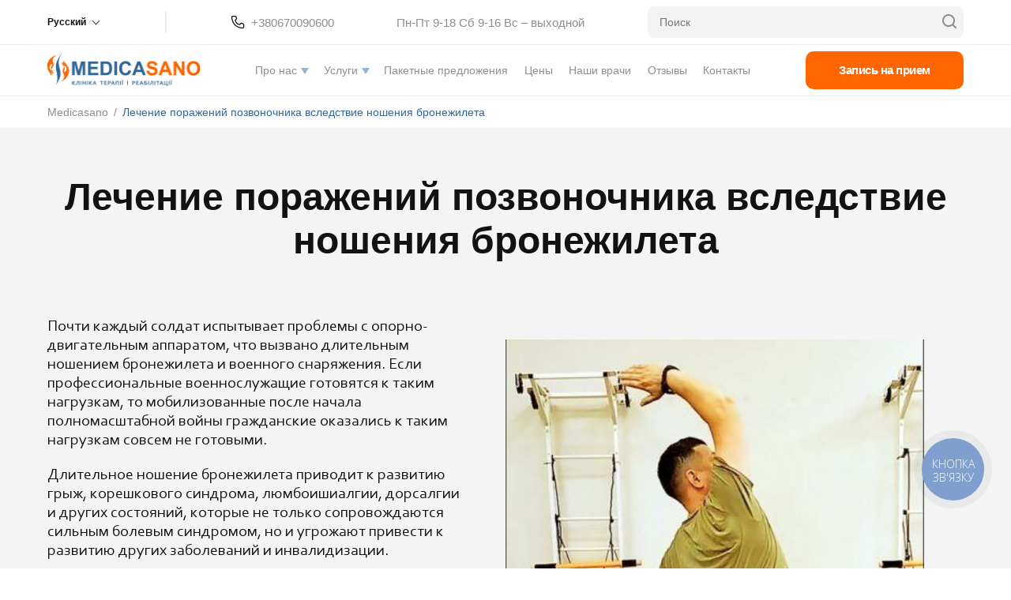

--- FILE ---
content_type: text/html; charset=UTF-8
request_url: https://medicasano.com.ua/ru/lechenye-porazhenyj-pozvonochnyka-vsledstvye-noshenyia-bronezhyleta/
body_size: 31421
content:

<!doctype html>
<html lang="ru">
<head>
<meta http-equiv="Content-type" content="text/html; charset=UTF-8">
<meta http-equiv="X-UA-Compatible" content="IE=Edge">
<meta name="viewport" content="width=device-width, initial-scale=1">
<title>Лечение поражений позвоночника после ношения бронежилета</title>

<link rel="icon" type="image/png" sizes="32x32" href="https://medicasano.com.ua/wp-content/themes/medicasano_theme/favicon-32x32.png">
<link rel="icon" type="image/png" sizes="16x16" href="https://medicasano.com.ua/wp-content/themes/medicasano_theme/favicon-16x16.png">
<link rel="shortcut icon" href="https://medicasano.com.ua/wp-content/themes/medicasano_theme/favicon.ico">

<meta name='robots' content='index, follow, max-image-preview:large, max-snippet:-1, max-video-preview:-1' />
<link rel="alternate" href="https://medicasano.com.ua/ru/lechenye-porazhenyj-pozvonochnyka-vsledstvye-noshenyia-bronezhyleta/" hreflang="ru" />
<link rel="alternate" href="https://medicasano.com.ua/likuvannia-urazhen-khrebta-vnaslidok-nosinnia-bronezhyleta/" hreflang="uk" />
<!-- Google tag (gtag.js) consent mode dataLayer added by Site Kit -->
<script type="text/javascript" id="google_gtagjs-js-consent-mode-data-layer">
/* <![CDATA[ */
window.dataLayer = window.dataLayer || [];function gtag(){dataLayer.push(arguments);}
gtag('consent', 'default', {"ad_personalization":"denied","ad_storage":"denied","ad_user_data":"denied","analytics_storage":"denied","functionality_storage":"denied","security_storage":"denied","personalization_storage":"denied","region":["AT","BE","BG","CH","CY","CZ","DE","DK","EE","ES","FI","FR","GB","GR","HR","HU","IE","IS","IT","LI","LT","LU","LV","MT","NL","NO","PL","PT","RO","SE","SI","SK"],"wait_for_update":500});
window._googlesitekitConsentCategoryMap = {"statistics":["analytics_storage"],"marketing":["ad_storage","ad_user_data","ad_personalization"],"functional":["functionality_storage","security_storage"],"preferences":["personalization_storage"]};
window._googlesitekitConsents = {"ad_personalization":"denied","ad_storage":"denied","ad_user_data":"denied","analytics_storage":"denied","functionality_storage":"denied","security_storage":"denied","personalization_storage":"denied","region":["AT","BE","BG","CH","CY","CZ","DE","DK","EE","ES","FI","FR","GB","GR","HR","HU","IE","IS","IT","LI","LT","LU","LV","MT","NL","NO","PL","PT","RO","SE","SI","SK"],"wait_for_update":500};
/* ]]> */
</script>
<!-- End Google tag (gtag.js) consent mode dataLayer added by Site Kit -->

	<!-- This site is optimized with the Yoast SEO plugin v22.3 - https://yoast.com/wordpress/plugins/seo/ -->
	<meta name="description" content="В клинике Medicasano в Николаеве предлагают современное лечение поражений позвоночника, вызванных ношением бронежилета" />
	<link rel="canonical" href="https://medicasano.com.ua/ru/lechenye-porazhenyj-pozvonochnyka-vsledstvye-noshenyia-bronezhyleta/" />
	<meta property="og:locale" content="ru_RU" />
	<meta property="og:locale:alternate" content="uk_UA" />
	<meta property="og:type" content="website" />
	<meta property="og:title" content="Лечение поражений позвоночника после ношения бронежилета" />
	<meta property="og:description" content="В клинике Medicasano в Николаеве предлагают современное лечение поражений позвоночника, вызванных ношением бронежилета" />
	<meta property="og:url" content="https://medicasano.com.ua/ru/lechenye-porazhenyj-pozvonochnyka-vsledstvye-noshenyia-bronezhyleta/" />
	<meta property="og:site_name" content="medicasano" />
	<meta property="article:modified_time" content="2024-12-31T10:28:42+00:00" />
	<meta property="og:image" content="https://medicasano.com.ua/wp-content/themes/medicasano_theme/img/logo_full.png" />
	<meta property="og:image:width" content="230" />
	<meta property="og:image:height" content="55" />
	<meta property="og:image:type" content="image/png" />
	<meta name="twitter:card" content="summary_large_image" />
	<!-- / Yoast SEO plugin. -->


<link rel='dns-prefetch' href='//www.googletagmanager.com' />
<style id='wp-img-auto-sizes-contain-inline-css' type='text/css'>
img:is([sizes=auto i],[sizes^="auto," i]){contain-intrinsic-size:3000px 1500px}
/*# sourceURL=wp-img-auto-sizes-contain-inline-css */
</style>
<style id='wp-block-library-inline-css' type='text/css'>
:root{--wp-block-synced-color:#7a00df;--wp-block-synced-color--rgb:122,0,223;--wp-bound-block-color:var(--wp-block-synced-color);--wp-editor-canvas-background:#ddd;--wp-admin-theme-color:#007cba;--wp-admin-theme-color--rgb:0,124,186;--wp-admin-theme-color-darker-10:#006ba1;--wp-admin-theme-color-darker-10--rgb:0,107,160.5;--wp-admin-theme-color-darker-20:#005a87;--wp-admin-theme-color-darker-20--rgb:0,90,135;--wp-admin-border-width-focus:2px}@media (min-resolution:192dpi){:root{--wp-admin-border-width-focus:1.5px}}.wp-element-button{cursor:pointer}:root .has-very-light-gray-background-color{background-color:#eee}:root .has-very-dark-gray-background-color{background-color:#313131}:root .has-very-light-gray-color{color:#eee}:root .has-very-dark-gray-color{color:#313131}:root .has-vivid-green-cyan-to-vivid-cyan-blue-gradient-background{background:linear-gradient(135deg,#00d084,#0693e3)}:root .has-purple-crush-gradient-background{background:linear-gradient(135deg,#34e2e4,#4721fb 50%,#ab1dfe)}:root .has-hazy-dawn-gradient-background{background:linear-gradient(135deg,#faaca8,#dad0ec)}:root .has-subdued-olive-gradient-background{background:linear-gradient(135deg,#fafae1,#67a671)}:root .has-atomic-cream-gradient-background{background:linear-gradient(135deg,#fdd79a,#004a59)}:root .has-nightshade-gradient-background{background:linear-gradient(135deg,#330968,#31cdcf)}:root .has-midnight-gradient-background{background:linear-gradient(135deg,#020381,#2874fc)}:root{--wp--preset--font-size--normal:16px;--wp--preset--font-size--huge:42px}.has-regular-font-size{font-size:1em}.has-larger-font-size{font-size:2.625em}.has-normal-font-size{font-size:var(--wp--preset--font-size--normal)}.has-huge-font-size{font-size:var(--wp--preset--font-size--huge)}.has-text-align-center{text-align:center}.has-text-align-left{text-align:left}.has-text-align-right{text-align:right}.has-fit-text{white-space:nowrap!important}#end-resizable-editor-section{display:none}.aligncenter{clear:both}.items-justified-left{justify-content:flex-start}.items-justified-center{justify-content:center}.items-justified-right{justify-content:flex-end}.items-justified-space-between{justify-content:space-between}.screen-reader-text{border:0;clip-path:inset(50%);height:1px;margin:-1px;overflow:hidden;padding:0;position:absolute;width:1px;word-wrap:normal!important}.screen-reader-text:focus{background-color:#ddd;clip-path:none;color:#444;display:block;font-size:1em;height:auto;left:5px;line-height:normal;padding:15px 23px 14px;text-decoration:none;top:5px;width:auto;z-index:100000}html :where(.has-border-color){border-style:solid}html :where([style*=border-top-color]){border-top-style:solid}html :where([style*=border-right-color]){border-right-style:solid}html :where([style*=border-bottom-color]){border-bottom-style:solid}html :where([style*=border-left-color]){border-left-style:solid}html :where([style*=border-width]){border-style:solid}html :where([style*=border-top-width]){border-top-style:solid}html :where([style*=border-right-width]){border-right-style:solid}html :where([style*=border-bottom-width]){border-bottom-style:solid}html :where([style*=border-left-width]){border-left-style:solid}html :where(img[class*=wp-image-]){height:auto;max-width:100%}:where(figure){margin:0 0 1em}html :where(.is-position-sticky){--wp-admin--admin-bar--position-offset:var(--wp-admin--admin-bar--height,0px)}@media screen and (max-width:600px){html :where(.is-position-sticky){--wp-admin--admin-bar--position-offset:0px}}

/*# sourceURL=wp-block-library-inline-css */
</style><style id='global-styles-inline-css' type='text/css'>
:root{--wp--preset--aspect-ratio--square: 1;--wp--preset--aspect-ratio--4-3: 4/3;--wp--preset--aspect-ratio--3-4: 3/4;--wp--preset--aspect-ratio--3-2: 3/2;--wp--preset--aspect-ratio--2-3: 2/3;--wp--preset--aspect-ratio--16-9: 16/9;--wp--preset--aspect-ratio--9-16: 9/16;--wp--preset--color--black: #000000;--wp--preset--color--cyan-bluish-gray: #abb8c3;--wp--preset--color--white: #ffffff;--wp--preset--color--pale-pink: #f78da7;--wp--preset--color--vivid-red: #cf2e2e;--wp--preset--color--luminous-vivid-orange: #ff6900;--wp--preset--color--luminous-vivid-amber: #fcb900;--wp--preset--color--light-green-cyan: #7bdcb5;--wp--preset--color--vivid-green-cyan: #00d084;--wp--preset--color--pale-cyan-blue: #8ed1fc;--wp--preset--color--vivid-cyan-blue: #0693e3;--wp--preset--color--vivid-purple: #9b51e0;--wp--preset--gradient--vivid-cyan-blue-to-vivid-purple: linear-gradient(135deg,rgb(6,147,227) 0%,rgb(155,81,224) 100%);--wp--preset--gradient--light-green-cyan-to-vivid-green-cyan: linear-gradient(135deg,rgb(122,220,180) 0%,rgb(0,208,130) 100%);--wp--preset--gradient--luminous-vivid-amber-to-luminous-vivid-orange: linear-gradient(135deg,rgb(252,185,0) 0%,rgb(255,105,0) 100%);--wp--preset--gradient--luminous-vivid-orange-to-vivid-red: linear-gradient(135deg,rgb(255,105,0) 0%,rgb(207,46,46) 100%);--wp--preset--gradient--very-light-gray-to-cyan-bluish-gray: linear-gradient(135deg,rgb(238,238,238) 0%,rgb(169,184,195) 100%);--wp--preset--gradient--cool-to-warm-spectrum: linear-gradient(135deg,rgb(74,234,220) 0%,rgb(151,120,209) 20%,rgb(207,42,186) 40%,rgb(238,44,130) 60%,rgb(251,105,98) 80%,rgb(254,248,76) 100%);--wp--preset--gradient--blush-light-purple: linear-gradient(135deg,rgb(255,206,236) 0%,rgb(152,150,240) 100%);--wp--preset--gradient--blush-bordeaux: linear-gradient(135deg,rgb(254,205,165) 0%,rgb(254,45,45) 50%,rgb(107,0,62) 100%);--wp--preset--gradient--luminous-dusk: linear-gradient(135deg,rgb(255,203,112) 0%,rgb(199,81,192) 50%,rgb(65,88,208) 100%);--wp--preset--gradient--pale-ocean: linear-gradient(135deg,rgb(255,245,203) 0%,rgb(182,227,212) 50%,rgb(51,167,181) 100%);--wp--preset--gradient--electric-grass: linear-gradient(135deg,rgb(202,248,128) 0%,rgb(113,206,126) 100%);--wp--preset--gradient--midnight: linear-gradient(135deg,rgb(2,3,129) 0%,rgb(40,116,252) 100%);--wp--preset--font-size--small: 13px;--wp--preset--font-size--medium: 20px;--wp--preset--font-size--large: 36px;--wp--preset--font-size--x-large: 42px;--wp--preset--spacing--20: 0.44rem;--wp--preset--spacing--30: 0.67rem;--wp--preset--spacing--40: 1rem;--wp--preset--spacing--50: 1.5rem;--wp--preset--spacing--60: 2.25rem;--wp--preset--spacing--70: 3.38rem;--wp--preset--spacing--80: 5.06rem;--wp--preset--shadow--natural: 6px 6px 9px rgba(0, 0, 0, 0.2);--wp--preset--shadow--deep: 12px 12px 50px rgba(0, 0, 0, 0.4);--wp--preset--shadow--sharp: 6px 6px 0px rgba(0, 0, 0, 0.2);--wp--preset--shadow--outlined: 6px 6px 0px -3px rgb(255, 255, 255), 6px 6px rgb(0, 0, 0);--wp--preset--shadow--crisp: 6px 6px 0px rgb(0, 0, 0);}:where(.is-layout-flex){gap: 0.5em;}:where(.is-layout-grid){gap: 0.5em;}body .is-layout-flex{display: flex;}.is-layout-flex{flex-wrap: wrap;align-items: center;}.is-layout-flex > :is(*, div){margin: 0;}body .is-layout-grid{display: grid;}.is-layout-grid > :is(*, div){margin: 0;}:where(.wp-block-columns.is-layout-flex){gap: 2em;}:where(.wp-block-columns.is-layout-grid){gap: 2em;}:where(.wp-block-post-template.is-layout-flex){gap: 1.25em;}:where(.wp-block-post-template.is-layout-grid){gap: 1.25em;}.has-black-color{color: var(--wp--preset--color--black) !important;}.has-cyan-bluish-gray-color{color: var(--wp--preset--color--cyan-bluish-gray) !important;}.has-white-color{color: var(--wp--preset--color--white) !important;}.has-pale-pink-color{color: var(--wp--preset--color--pale-pink) !important;}.has-vivid-red-color{color: var(--wp--preset--color--vivid-red) !important;}.has-luminous-vivid-orange-color{color: var(--wp--preset--color--luminous-vivid-orange) !important;}.has-luminous-vivid-amber-color{color: var(--wp--preset--color--luminous-vivid-amber) !important;}.has-light-green-cyan-color{color: var(--wp--preset--color--light-green-cyan) !important;}.has-vivid-green-cyan-color{color: var(--wp--preset--color--vivid-green-cyan) !important;}.has-pale-cyan-blue-color{color: var(--wp--preset--color--pale-cyan-blue) !important;}.has-vivid-cyan-blue-color{color: var(--wp--preset--color--vivid-cyan-blue) !important;}.has-vivid-purple-color{color: var(--wp--preset--color--vivid-purple) !important;}.has-black-background-color{background-color: var(--wp--preset--color--black) !important;}.has-cyan-bluish-gray-background-color{background-color: var(--wp--preset--color--cyan-bluish-gray) !important;}.has-white-background-color{background-color: var(--wp--preset--color--white) !important;}.has-pale-pink-background-color{background-color: var(--wp--preset--color--pale-pink) !important;}.has-vivid-red-background-color{background-color: var(--wp--preset--color--vivid-red) !important;}.has-luminous-vivid-orange-background-color{background-color: var(--wp--preset--color--luminous-vivid-orange) !important;}.has-luminous-vivid-amber-background-color{background-color: var(--wp--preset--color--luminous-vivid-amber) !important;}.has-light-green-cyan-background-color{background-color: var(--wp--preset--color--light-green-cyan) !important;}.has-vivid-green-cyan-background-color{background-color: var(--wp--preset--color--vivid-green-cyan) !important;}.has-pale-cyan-blue-background-color{background-color: var(--wp--preset--color--pale-cyan-blue) !important;}.has-vivid-cyan-blue-background-color{background-color: var(--wp--preset--color--vivid-cyan-blue) !important;}.has-vivid-purple-background-color{background-color: var(--wp--preset--color--vivid-purple) !important;}.has-black-border-color{border-color: var(--wp--preset--color--black) !important;}.has-cyan-bluish-gray-border-color{border-color: var(--wp--preset--color--cyan-bluish-gray) !important;}.has-white-border-color{border-color: var(--wp--preset--color--white) !important;}.has-pale-pink-border-color{border-color: var(--wp--preset--color--pale-pink) !important;}.has-vivid-red-border-color{border-color: var(--wp--preset--color--vivid-red) !important;}.has-luminous-vivid-orange-border-color{border-color: var(--wp--preset--color--luminous-vivid-orange) !important;}.has-luminous-vivid-amber-border-color{border-color: var(--wp--preset--color--luminous-vivid-amber) !important;}.has-light-green-cyan-border-color{border-color: var(--wp--preset--color--light-green-cyan) !important;}.has-vivid-green-cyan-border-color{border-color: var(--wp--preset--color--vivid-green-cyan) !important;}.has-pale-cyan-blue-border-color{border-color: var(--wp--preset--color--pale-cyan-blue) !important;}.has-vivid-cyan-blue-border-color{border-color: var(--wp--preset--color--vivid-cyan-blue) !important;}.has-vivid-purple-border-color{border-color: var(--wp--preset--color--vivid-purple) !important;}.has-vivid-cyan-blue-to-vivid-purple-gradient-background{background: var(--wp--preset--gradient--vivid-cyan-blue-to-vivid-purple) !important;}.has-light-green-cyan-to-vivid-green-cyan-gradient-background{background: var(--wp--preset--gradient--light-green-cyan-to-vivid-green-cyan) !important;}.has-luminous-vivid-amber-to-luminous-vivid-orange-gradient-background{background: var(--wp--preset--gradient--luminous-vivid-amber-to-luminous-vivid-orange) !important;}.has-luminous-vivid-orange-to-vivid-red-gradient-background{background: var(--wp--preset--gradient--luminous-vivid-orange-to-vivid-red) !important;}.has-very-light-gray-to-cyan-bluish-gray-gradient-background{background: var(--wp--preset--gradient--very-light-gray-to-cyan-bluish-gray) !important;}.has-cool-to-warm-spectrum-gradient-background{background: var(--wp--preset--gradient--cool-to-warm-spectrum) !important;}.has-blush-light-purple-gradient-background{background: var(--wp--preset--gradient--blush-light-purple) !important;}.has-blush-bordeaux-gradient-background{background: var(--wp--preset--gradient--blush-bordeaux) !important;}.has-luminous-dusk-gradient-background{background: var(--wp--preset--gradient--luminous-dusk) !important;}.has-pale-ocean-gradient-background{background: var(--wp--preset--gradient--pale-ocean) !important;}.has-electric-grass-gradient-background{background: var(--wp--preset--gradient--electric-grass) !important;}.has-midnight-gradient-background{background: var(--wp--preset--gradient--midnight) !important;}.has-small-font-size{font-size: var(--wp--preset--font-size--small) !important;}.has-medium-font-size{font-size: var(--wp--preset--font-size--medium) !important;}.has-large-font-size{font-size: var(--wp--preset--font-size--large) !important;}.has-x-large-font-size{font-size: var(--wp--preset--font-size--x-large) !important;}
/*# sourceURL=global-styles-inline-css */
</style>

<style id='classic-theme-styles-inline-css' type='text/css'>
/*! This file is auto-generated */
.wp-block-button__link{color:#fff;background-color:#32373c;border-radius:9999px;box-shadow:none;text-decoration:none;padding:calc(.667em + 2px) calc(1.333em + 2px);font-size:1.125em}.wp-block-file__button{background:#32373c;color:#fff;text-decoration:none}
/*# sourceURL=/wp-includes/css/classic-themes.min.css */
</style>
<link rel='stylesheet' id='contact-form-7-css' href='https://medicasano.com.ua/wp-content/plugins/contact-form-7/includes/css/styles.css?ver=6.0.1' type='text/css' media='all' />
<style id='rocket-lazyload-inline-css' type='text/css'>
.rll-youtube-player{position:relative;padding-bottom:56.23%;height:0;overflow:hidden;max-width:100%;}.rll-youtube-player:focus-within{outline: 2px solid currentColor;outline-offset: 5px;}.rll-youtube-player iframe{position:absolute;top:0;left:0;width:100%;height:100%;z-index:100;background:0 0}.rll-youtube-player img{bottom:0;display:block;left:0;margin:auto;max-width:100%;width:100%;position:absolute;right:0;top:0;border:none;height:auto;-webkit-transition:.4s all;-moz-transition:.4s all;transition:.4s all}.rll-youtube-player img:hover{-webkit-filter:brightness(75%)}.rll-youtube-player .play{height:100%;width:100%;left:0;top:0;position:absolute;background:url(https://medicasano.com.ua/wp-content/plugins/rocket-lazy-load/assets/img/youtube.png) no-repeat center;background-color: transparent !important;cursor:pointer;border:none;}
/*# sourceURL=rocket-lazyload-inline-css */
</style>

<!-- Сниппет тегов Google (gtag.js), добавленный Site Kit -->
<!-- Сниппет Google Analytics добавлен с помощью Site Kit -->
<script type="text/javascript" src="https://www.googletagmanager.com/gtag/js?id=GT-TB7V7ZJ" id="google_gtagjs-js" async></script>
<script type="text/javascript" id="google_gtagjs-js-after">
/* <![CDATA[ */
window.dataLayer = window.dataLayer || [];function gtag(){dataLayer.push(arguments);}
gtag("set","linker",{"domains":["medicasano.com.ua"]});
gtag("js", new Date());
gtag("set", "developer_id.dZTNiMT", true);
gtag("config", "GT-TB7V7ZJ", {"googlesitekit_post_type":"page"});
 window._googlesitekit = window._googlesitekit || {}; window._googlesitekit.throttledEvents = []; window._googlesitekit.gtagEvent = (name, data) => { var key = JSON.stringify( { name, data } ); if ( !! window._googlesitekit.throttledEvents[ key ] ) { return; } window._googlesitekit.throttledEvents[ key ] = true; setTimeout( () => { delete window._googlesitekit.throttledEvents[ key ]; }, 5 ); gtag( "event", name, { ...data, event_source: "site-kit" } ); }; 
//# sourceURL=google_gtagjs-js-after
/* ]]> */
</script>
<meta name="generator" content="Site Kit by Google 1.170.0" />		<script type="text/javascript">
				(function(c,l,a,r,i,t,y){
					c[a]=c[a]||function(){(c[a].q=c[a].q||[]).push(arguments)};t=l.createElement(r);t.async=1;
					t.src="https://www.clarity.ms/tag/"+i+"?ref=wordpress";y=l.getElementsByTagName(r)[0];y.parentNode.insertBefore(t,y);
				})(window, document, "clarity", "script", "o7pa5hmsyp");
		</script>
		<script type="application/ld+json">
        {
            "@context": "https://schema.org",
            "@type": "MedicalClinic",
            "name": "Medicasano",
            "url": "https://medicasano.com.ua/ru/lechenye-porazhenyj-pozvonochnyka-vsledstvye-noshenyia-bronezhyleta/",
            "image": "https://medicasano.com.ua/wp-content/themes/medicasano_theme/img/logo_full.png",
            "telephone": "+380670090600",
            "email": "medicasano.mykolaiv@gmail.com",
            "currenciesAccepted": "UAH",
            "priceRange": "$$",
            "openingHoursSpecification": [
                {
                    "@type": "OpeningHoursSpecification",
                    "dayOfWeek": ["Monday", "Tuesday", "Wednesday", "Thursday", "Friday"],
                    "opens": "09:00",
                    "closes": "18:00"
                },
                {
                    "@type": "OpeningHoursSpecification",
                    "dayOfWeek": ["Saturday", "Sunday"],
                    "opens": "09:00",
                    "closes": "16:00"
                }
            ],
            "address": {
                "@type": "PostalAddress",
                "streetAddress": "вул. Даля 2",
                "addressLocality": "Миколаїв",
                "addressRegion": "Миколаївська",
                "addressCountry": "Україна"
            }
        }
        </script>
<!-- Meta Pixel Code -->
<script type='text/javascript'>
!function(f,b,e,v,n,t,s){if(f.fbq)return;n=f.fbq=function(){n.callMethod?
n.callMethod.apply(n,arguments):n.queue.push(arguments)};if(!f._fbq)f._fbq=n;
n.push=n;n.loaded=!0;n.version='2.0';n.queue=[];t=b.createElement(e);t.async=!0;
t.src=v;s=b.getElementsByTagName(e)[0];s.parentNode.insertBefore(t,s)}(window,
document,'script','https://connect.facebook.net/en_US/fbevents.js?v=next');
</script>
<!-- End Meta Pixel Code -->
<script type='text/javascript'>var url = window.location.origin + '?ob=open-bridge';
            fbq('set', 'openbridge', '1644271796281544', url);
fbq('init', '1644271796281544', {}, {
    "agent": "wordpress-6.9-4.1.3"
})</script><script type='text/javascript'>
    fbq('track', 'PageView', []);
  </script><!-- Google tag (gtag.js) -->
<script async src="https://www.googletagmanager.com/gtag/js?id=AW-11371829809"></script>
<script>
  window.dataLayer = window.dataLayer || [];
  function gtag(){dataLayer.push(arguments);}
  gtag('js', new Date());
	
  gtag('config', 'AW-11371829809' , {'allow_enhanced_conversions':true});
</script><noscript><style id="rocket-lazyload-nojs-css">.rll-youtube-player, [data-lazy-src]{display:none !important;}</style></noscript>
<script src="https://medicasano.com.ua/wp-content/themes/medicasano_theme/js/jquery-3.7.0.min.js"></script>
<script src="https://medicasano.com.ua/wp-content/themes/medicasano_theme/js/tiny-slider.js"></script>
<script src="https://medicasano.com.ua/wp-content/themes/medicasano_theme/js/jquery.magnific-popup.min.js"></script>
<script src="https://medicasano.com.ua/wp-content/themes/medicasano_theme/js/imask.js"></script>
<script src="https://medicasano.com.ua/wp-content/themes/medicasano_theme/js/common.js?ver=13"></script>
<link rel="stylesheet" href="https://medicasano.com.ua/wp-content/themes/medicasano_theme/css/fonts.css">
<link rel="stylesheet" href="https://medicasano.com.ua/wp-content/themes/medicasano_theme/css/magnific-popup.css">
<link rel="stylesheet" href="https://medicasano.com.ua/wp-content/themes/medicasano_theme/css/tiny-slider.css">
<link rel="stylesheet" href="https://medicasano.com.ua/wp-content/themes/medicasano_theme/style.css?ver=8">
<link rel="stylesheet" href="https://medicasano.com.ua/wp-content/themes/medicasano_theme/media.css?ver=8">

<!-- Google Tag Manager -->
<script>(function(w,d,s,l,i){w[l]=w[l]||[];w[l].push({'gtm.start':
new Date().getTime(),event:'gtm.js'});var f=d.getElementsByTagName(s)[0],
j=d.createElement(s),dl=l!='dataLayer'?'&l='+l:'';j.async=true;j.src=
'https://www.googletagmanager.com/gtm.js?id='+i+dl;f.parentNode.insertBefore(j,f);
})(window,document,'script','dataLayer','GTM-KV7F4NZ5');</script>
<!-- End Google Tag Manager -->

<!-- Google tag (gtag.js) -->
<script async src="https://www.googletagmanager.com/gtag/js?id=G-SJJ3RSHRQ4"></script>
<script>
  window.dataLayer = window.dataLayer || [];
  function gtag(){dataLayer.push(arguments);}
  gtag('js', new Date());

  gtag('config', 'G-SJJ3RSHRQ4');
</script>

</head>

<body class="wp-singular page-template-default page page-id-2480 wp-theme-medicasano_theme">

<!-- Google Tag Manager (noscript) -->
<noscript><iframe src="https://www.googletagmanager.com/ns.html?id=GTM-KV7F4NZ5"
height="0" width="0" style="display:none;visibility:hidden"></iframe></noscript>
<!-- End Google Tag Manager (noscript) -->

<div class="content">


<div class="header_top">
	<div class="container">
		<div class="header_top_inner">
			<div class="header_top_lang">
				<div class="header_top_lang_selected">Русский</div>
				<div class="header_top_lang_ul">
					<div class="lang-item lang-item lang-item-4 lang-item-ru current-lang lang-item-first current-lang"><span lang="ru-RU" hreflang="ru-RU">Русский</span></div><div class="lang-item lang-item lang-item-7 lang-item-uk"><a lang="uk" hreflang="uk" href="https://medicasano.com.ua/likuvannia-urazhen-khrebta-vnaslidok-nosinnia-bronezhyleta/">Українська</a></div>				</div>
			</div>
			<div class="header_top_divide"></div>
			<div class="header_top_phones">
				<div class="header_top_phones_icon"><svg xmlns="http://www.w3.org/2000/svg" width="20" height="20" viewBox="0 0 20 20" fill="none">
	<path d="M16.2501 18.125H16.1438C3.86259 17.4187 2.11884 7.05625 1.87509 3.89375C1.85545 3.64786 1.88452 3.40052 1.96064 3.16588C2.03676 2.93125 2.15842 2.71394 2.31867 2.52641C2.47891 2.33888 2.67458 2.1848 2.89448 2.07302C3.11437 1.96124 3.35415 1.89395 3.60009 1.875H7.04384C7.29419 1.87476 7.53885 1.94969 7.74611 2.0901C7.95338 2.23051 8.11372 2.42992 8.20634 2.6625L9.15634 5C9.24781 5.22722 9.27051 5.4763 9.22162 5.71631C9.17273 5.95631 9.05441 6.17667 8.88134 6.35L7.55009 7.69375C7.75804 8.87547 8.32396 9.96479 9.17128 10.8143C10.0186 11.6639 11.1064 12.2327 12.2876 12.4438L13.6438 11.1C13.8198 10.9288 14.0422 10.8133 14.2834 10.7677C14.5246 10.7221 14.7738 10.7486 15.0001 10.8438L17.3563 11.7875C17.5854 11.8831 17.7809 12.0446 17.9178 12.2517C18.0547 12.4587 18.1269 12.7018 18.1251 12.95V16.25C18.1251 16.7473 17.9276 17.2242 17.5759 17.5758C17.2243 17.9275 16.7474 18.125 16.2501 18.125ZM3.75009 3.125C3.58433 3.125 3.42536 3.19085 3.30815 3.30806C3.19094 3.42527 3.12509 3.58424 3.12509 3.75V3.8C3.41259 7.5 5.25634 16.25 16.2126 16.875C16.2947 16.8801 16.377 16.8689 16.4548 16.8421C16.5326 16.8153 16.6043 16.7734 16.6658 16.7188C16.7274 16.6642 16.7775 16.598 16.8135 16.524C16.8494 16.45 16.8703 16.3696 16.8751 16.2875V12.95L14.5188 12.0062L12.7251 13.7875L12.4251 13.75C6.98759 13.0688 6.25009 7.63125 6.25009 7.575L6.21259 7.275L7.98759 5.48125L7.05009 3.125H3.75009Z" fill="#121212"/>
	</svg></div>
				<a href="tel:+380670090600" class="header_top_phone">+380670090600</a>
			</div>
			<div class="header_top_worktime">Пн-Пт 9-18 Сб 9-16 Вс – выходной</div>
			<div class="header_top_search">
				<form role="search" method="get" class="searchform" action="https://medicasano.com.ua/ru/" >
	<div>
		<input type="text" value="" name="s" class="s" placeholder="Поиск">
		<button type="submit" class="searchsubmit"><svg xmlns="http://www.w3.org/2000/svg" width="24" height="24" viewBox="0 0 24 24" fill="none">
<path d="M20.71 19.29L17.31 15.9C18.407 14.5025 19.0022 12.7767 19 11C19 9.41775 18.5308 7.87103 17.6518 6.55544C16.7727 5.23985 15.5233 4.21447 14.0615 3.60897C12.5997 3.00347 10.9911 2.84504 9.43928 3.15372C7.88743 3.4624 6.46197 4.22433 5.34315 5.34315C4.22433 6.46197 3.4624 7.88743 3.15372 9.43928C2.84504 10.9911 3.00347 12.5997 3.60897 14.0615C4.21447 15.5233 5.23985 16.7727 6.55544 17.6518C7.87103 18.5308 9.41775 19 11 19C12.7767 19.0022 14.5025 18.407 15.9 17.31L19.29 20.71C19.383 20.8037 19.4936 20.8781 19.6154 20.9289C19.7373 20.9797 19.868 21.0058 20 21.0058C20.132 21.0058 20.2627 20.9797 20.3846 20.9289C20.5064 20.8781 20.617 20.8037 20.71 20.71C20.8037 20.617 20.8781 20.5064 20.9289 20.3846C20.9797 20.2627 21.0058 20.132 21.0058 20C21.0058 19.868 20.9797 19.7373 20.9289 19.6154C20.8781 19.4936 20.8037 19.383 20.71 19.29ZM5 11C5 9.81331 5.3519 8.65328 6.01119 7.66658C6.67047 6.67989 7.60755 5.91085 8.7039 5.45673C9.80026 5.0026 11.0067 4.88378 12.1705 5.11529C13.3344 5.3468 14.4035 5.91825 15.2426 6.75736C16.0818 7.59648 16.6532 8.66558 16.8847 9.82946C17.1162 10.9933 16.9974 12.1997 16.5433 13.2961C16.0892 14.3925 15.3201 15.3295 14.3334 15.9888C13.3467 16.6481 12.1867 17 11 17C9.4087 17 7.88258 16.3679 6.75736 15.2426C5.63214 14.1174 5 12.5913 5 11Z"/>
</svg></button>
	</div>
</form>			</div>
		</div>
	</div>
</div>

<div class="header_bottom">
	<div class="container">
		<div class="header_bottom_inner">
			<div class="header_bottom_logo">
																<a href="/ru/"><img src="https://medicasano.com.ua/wp-content/themes/medicasano_theme/img/logo.png" alt="Медикасано – клиника терапии и реабилитации (Medicasano)"></a>
										</div>
			
			<a href="tel:+380670090600" class="header_bottom_mobile_phone"><svg xmlns="http://www.w3.org/2000/svg" width="30" height="30" viewBox="0 0 20 20" fill="none">
	<path d="M16.2501 18.125H16.1438C3.86259 17.4187 2.11884 7.05625 1.87509 3.89375C1.85545 3.64786 1.88452 3.40052 1.96064 3.16588C2.03676 2.93125 2.15842 2.71394 2.31867 2.52641C2.47891 2.33888 2.67458 2.1848 2.89448 2.07302C3.11437 1.96124 3.35415 1.89395 3.60009 1.875H7.04384C7.29419 1.87476 7.53885 1.94969 7.74611 2.0901C7.95338 2.23051 8.11372 2.42992 8.20634 2.6625L9.15634 5C9.24781 5.22722 9.27051 5.4763 9.22162 5.71631C9.17273 5.95631 9.05441 6.17667 8.88134 6.35L7.55009 7.69375C7.75804 8.87547 8.32396 9.96479 9.17128 10.8143C10.0186 11.6639 11.1064 12.2327 12.2876 12.4438L13.6438 11.1C13.8198 10.9288 14.0422 10.8133 14.2834 10.7677C14.5246 10.7221 14.7738 10.7486 15.0001 10.8438L17.3563 11.7875C17.5854 11.8831 17.7809 12.0446 17.9178 12.2517C18.0547 12.4587 18.1269 12.7018 18.1251 12.95V16.25C18.1251 16.7473 17.9276 17.2242 17.5759 17.5758C17.2243 17.9275 16.7474 18.125 16.2501 18.125ZM3.75009 3.125C3.58433 3.125 3.42536 3.19085 3.30815 3.30806C3.19094 3.42527 3.12509 3.58424 3.12509 3.75V3.8C3.41259 7.5 5.25634 16.25 16.2126 16.875C16.2947 16.8801 16.377 16.8689 16.4548 16.8421C16.5326 16.8153 16.6043 16.7734 16.6658 16.7188C16.7274 16.6642 16.7775 16.598 16.8135 16.524C16.8494 16.45 16.8703 16.3696 16.8751 16.2875V12.95L14.5188 12.0062L12.7251 13.7875L12.4251 13.75C6.98759 13.0688 6.25009 7.63125 6.25009 7.575L6.21259 7.275L7.98759 5.48125L7.05009 3.125H3.75009Z" fill="#F60"/>
	</svg></a>
			
			<button class="header_bottom_menu_btn_mobile"><img src="https://medicasano.com.ua/wp-content/themes/medicasano_theme/img/header_bottom_menu_btn_mobile.svg" alt="Меню"></button>
			<button class="header_bottom_menu_btn_mobile_close displaynone"><svg xmlns="http://www.w3.org/2000/svg" width="21" height="21" viewBox="0 0 21 21" fill="none"><rect y="18.2559" width="25.8177" height="2.86863" rx="1.43431" transform="rotate(-45 0 18.2559)" fill="#FF6600"/><rect x="2.02832" width="25.8177" height="2.86863" rx="1.43431" transform="rotate(45 2.02832 0)" fill="#FF6600"/></svg></button>
			<div class="header_bottom_menu">
				<form role="search" method="get" class="searchform" action="https://medicasano.com.ua/ru/" >
	<div>
		<input type="text" value="" name="s" class="s" placeholder="Поиск">
		<button type="submit" class="searchsubmit"><svg xmlns="http://www.w3.org/2000/svg" width="24" height="24" viewBox="0 0 24 24" fill="none">
<path d="M20.71 19.29L17.31 15.9C18.407 14.5025 19.0022 12.7767 19 11C19 9.41775 18.5308 7.87103 17.6518 6.55544C16.7727 5.23985 15.5233 4.21447 14.0615 3.60897C12.5997 3.00347 10.9911 2.84504 9.43928 3.15372C7.88743 3.4624 6.46197 4.22433 5.34315 5.34315C4.22433 6.46197 3.4624 7.88743 3.15372 9.43928C2.84504 10.9911 3.00347 12.5997 3.60897 14.0615C4.21447 15.5233 5.23985 16.7727 6.55544 17.6518C7.87103 18.5308 9.41775 19 11 19C12.7767 19.0022 14.5025 18.407 15.9 17.31L19.29 20.71C19.383 20.8037 19.4936 20.8781 19.6154 20.9289C19.7373 20.9797 19.868 21.0058 20 21.0058C20.132 21.0058 20.2627 20.9797 20.3846 20.9289C20.5064 20.8781 20.617 20.8037 20.71 20.71C20.8037 20.617 20.8781 20.5064 20.9289 20.3846C20.9797 20.2627 21.0058 20.132 21.0058 20C21.0058 19.868 20.9797 19.7373 20.9289 19.6154C20.8781 19.4936 20.8037 19.383 20.71 19.29ZM5 11C5 9.81331 5.3519 8.65328 6.01119 7.66658C6.67047 6.67989 7.60755 5.91085 8.7039 5.45673C9.80026 5.0026 11.0067 4.88378 12.1705 5.11529C13.3344 5.3468 14.4035 5.91825 15.2426 6.75736C16.0818 7.59648 16.6532 8.66558 16.8847 9.82946C17.1162 10.9933 16.9974 12.1997 16.5433 13.2961C16.0892 14.3925 15.3201 15.3295 14.3334 15.9888C13.3467 16.6481 12.1867 17 11 17C9.4087 17 7.88258 16.3679 6.75736 15.2426C5.63214 14.1174 5 12.5913 5 11Z"/>
</svg></button>
	</div>
</form>				<div class="head_menu_container"><ul id="menu-head_menu_ru" class="head_menu"><li id="menu-item-3003" class="head_menu_pop1 menu-item menu-item-type-custom menu-item-object-custom menu-item-has-children menu-item-3003"><a>Про нас</a>
<ul class="sub-menu">
	<li id="menu-item-3004" class="menu-item menu-item-type-custom menu-item-object-custom menu-item-has-children menu-item-3004"><a href="https://medicasano.com.ua/ru/o-klynyke/">О клинике</a>
	<ul class="sub-menu">
		<li id="menu-item-3020" class="menu-item menu-item-type-custom menu-item-object-custom menu-item-3020"><a href="https://medicasano.com.ua/ru/news/">Новости</a></li>
		<li id="menu-item-3158" class="menu-item menu-item-type-post_type menu-item-object-page menu-item-3158"><a href="https://medicasano.com.ua/ru/karera/">Карьера</a></li>
		<li id="menu-item-3629" class="menu-item menu-item-type-custom menu-item-object-custom menu-item-3629"><a href="/ru/blog/">Блог</a></li>
		<li id="menu-item-3016" class="menu-item menu-item-type-custom menu-item-object-custom menu-item-3016"><a href="https://medicasano.com.ua/ru/partnery/">Партнеры</a></li>
		<li id="menu-item-3008" class="menu-item menu-item-type-custom menu-item-object-custom menu-item-3008"><a rel="privacy-policy" href="https://medicasano.com.ua/ru/polytyka-konfydentsyalnosty/">Политика конфиденциальности</a></li>
	</ul>
</li>
	<li id="menu-item-3005" class="menu-item menu-item-type-custom menu-item-object-custom menu-item-has-children menu-item-3005"><a>Социальные проекты</a>
	<ul class="sub-menu">
		<li id="menu-item-3006" class="menu-item menu-item-type-custom menu-item-object-custom menu-item-3006"><a href="https://medicasano.com.ua/ru/syla-nastoiashchykh/">Сила Справжніх</a></li>
		<li id="menu-item-3007" class="menu-item menu-item-type-custom menu-item-object-custom menu-item-3007"><a href="https://medicasano.com.ua/ru/prohramma-uvazhenyia-dlia-voennosluzhashchykh-vsu-syl-oborony-veteranov-y-hrazhdanskykh-slabozashchyshchennykh-katehoryj/">Программа &#171;Уважения для военнослужащих ВСУ, Сил обороны&#187;</a></li>
	</ul>
</li>
<li class="header_menu_btn_block"><div class="header_menu_btn_block_h">Индивидуальный подход</div><div class="header_menu_btn_block_t">К каждому пациенту мы применяем ускорить его восстановление.</div><div class="header_menu_btn_block_btn"><a href="#reception_popup" class="orange_btn popup_btn">Записаться</a></div></li></ul>
</li>
<li id="menu-item-3018" class="head_menu_pop2 menu-item menu-item-type-custom menu-item-object-custom current-menu-ancestor menu-item-has-children menu-item-3018"><a>Услуги</a>
<ul class="sub-menu">
	<li id="menu-item-3021" class="menu-item menu-item-type-custom menu-item-object-custom menu-item-has-children menu-item-3021"><a>Взрослым</a>
	<ul class="sub-menu">
		<li id="menu-item-3022" class="menu-item menu-item-type-custom menu-item-object-custom menu-item-has-children menu-item-3022"><a href="https://medicasano.com.ua/ru/konsultatsyy-doktorov/">Консультации докторов</a>
		<ul class="sub-menu">
			<li id="menu-item-3023" class="menu-item menu-item-type-post_type menu-item-object-page menu-item-3023"><a href="https://medicasano.com.ua/ru/vrach-terapevt-v-nykolaeve/">Врач терапевт</a></li>
			<li id="menu-item-3028" class="menu-item menu-item-type-post_type menu-item-object-page menu-item-3028"><a href="https://medicasano.com.ua/ru/vrach-terapevt-fyzycheskoj-y-reabylytatsyonnoj-medytsyny/">Врач терапевт физической и реабилитационной медицины</a></li>
			<li id="menu-item-3024" class="menu-item menu-item-type-post_type menu-item-object-page menu-item-3024"><a href="https://medicasano.com.ua/ru/vrach-vertebroloh-v-nykolaeve/">Врач вертебролог</a></li>
			<li id="menu-item-3026" class="menu-item menu-item-type-post_type menu-item-object-page menu-item-3026"><a href="https://medicasano.com.ua/ru/vrach-ortoped-travmatoloh/">Врач ортопед-травматолог</a></li>
			<li id="menu-item-3031" class="menu-item menu-item-type-post_type menu-item-object-page menu-item-3031"><a href="https://medicasano.com.ua/ru/sportyvnyj-vrach-v-nykolaeve/">Спортивный врач</a></li>
			<li id="menu-item-3025" class="menu-item menu-item-type-post_type menu-item-object-page menu-item-3025"><a href="https://medicasano.com.ua/ru/vrach-nevroloh/">Врач невролог</a></li>
			<li id="menu-item-3029" class="menu-item menu-item-type-post_type menu-item-object-page menu-item-3029"><a href="https://medicasano.com.ua/ru/vrach-fleboloh-v-nykolaeve/">Врач флеболог</a></li>
			<li id="menu-item-3034" class="menu-item menu-item-type-post_type menu-item-object-page menu-item-3034"><a href="https://medicasano.com.ua/ru/mykrokhyrurh-v-nykolaeve/">Микрохирург</a></li>
			<li id="menu-item-3030" class="menu-item menu-item-type-post_type menu-item-object-page menu-item-3030"><a href="https://medicasano.com.ua/ru/doktor-anhyoloh-sosudystyj-khyrurh/">Доктор ангиолог, сосудистый хирург</a></li>
			<li id="menu-item-3033" class="menu-item menu-item-type-post_type menu-item-object-page menu-item-3033"><a href="https://medicasano.com.ua/ru/renthenojendovaskuliarnyj-khyrurh-v-nykolaeve/">Рентгеноэндоваскулярный хирург</a></li>
			<li id="menu-item-3032" class="menu-item menu-item-type-post_type menu-item-object-page menu-item-3032"><a href="https://medicasano.com.ua/ru/onlajn-konsultatsyia/">Онлайн консультация</a></li>
		</ul>
</li>
		<li id="menu-item-3036" class="menu-item menu-item-type-custom menu-item-object-custom menu-item-has-children menu-item-3036"><a href="https://medicasano.com.ua/ru/fyzyoterapyia-dlia-vzroslykh/">Физиотерапия для взрослых</a>
		<ul class="sub-menu">
			<li id="menu-item-3035" class="menu-item menu-item-type-post_type menu-item-object-page menu-item-3035"><a href="https://medicasano.com.ua/ru/udarno-volnovaia-terapyia-uvt/">Ударно-волновая терапия УВТ</a></li>
			<li id="menu-item-3037" class="menu-item menu-item-type-post_type menu-item-object-page menu-item-3037"><a href="https://medicasano.com.ua/ru/mahnytolazerultrazvukovaia-terapyia-mluz/">Магнитолазерультразвуковая терапия МЛУЗ</a></li>
			<li id="menu-item-3038" class="menu-item menu-item-type-post_type menu-item-object-page menu-item-3038"><a href="https://medicasano.com.ua/ru/mahnytolazernaia-terapyia-mlt/">Магнитолазерная терапия MLT</a></li>
			<li id="menu-item-3039" class="menu-item menu-item-type-post_type menu-item-object-page menu-item-3039"><a href="https://medicasano.com.ua/ru/mahnytoynduktsyonnaia-terapyia-jemyt/">Магнитоиндукционная терапия ЭМИТ</a></li>
			<li id="menu-item-3040" class="menu-item menu-item-type-post_type menu-item-object-page menu-item-3040"><a href="https://medicasano.com.ua/ru/svetoterapyia-ynfrakrasnoj-lampoj/">Светотерапия инфракрасной лампой</a></li>
			<li id="menu-item-3041" class="menu-item menu-item-type-post_type menu-item-object-page menu-item-3041"><a href="https://medicasano.com.ua/ru/lechebnyj-jelektroforez/">Лечебный электрофорез</a></li>
			<li id="menu-item-3042" class="menu-item menu-item-type-post_type menu-item-object-page menu-item-3042"><a href="https://medicasano.com.ua/ru/byorezonansnaia-stymuliatsyia/">Биорезонансная стимуляция</a></li>
			<li id="menu-item-3043" class="menu-item menu-item-type-post_type menu-item-object-page menu-item-3043"><a href="https://medicasano.com.ua/ru/darsonval-2/">Дарсонваль в Николаеве</a></li>
			<li id="menu-item-3044" class="menu-item menu-item-type-post_type menu-item-object-page menu-item-3044"><a href="https://medicasano.com.ua/ru/multyvolnovaia-lazernaia-terapyia-mls/">Мультиволновая лазерная терапия MLS</a></li>
			<li id="menu-item-3045" class="menu-item menu-item-type-post_type menu-item-object-page menu-item-3045"><a href="https://medicasano.com.ua/ru/vosstanovytelnaia-kvch-terapyia/">Восстановительная КВЧ-терапия</a></li>
			<li id="menu-item-4952" class="menu-item menu-item-type-post_type menu-item-object-page menu-item-4952"><a href="https://medicasano.com.ua/ru/tekar-terapyia/">Текар-терапия в Николаеве</a></li>
		</ul>
</li>
		<li id="menu-item-3047" class="menu-item menu-item-type-custom menu-item-object-custom menu-item-has-children menu-item-3047"><a href="https://medicasano.com.ua/ru/reabylytatsyia-v-nykolaeve/">Реабилитация</a>
		<ul class="sub-menu">
			<li id="menu-item-3121" class="menu-item menu-item-type-custom menu-item-object-custom menu-item-3121"><a href="https://medicasano.com.ua/ru/fyzycheskaia-reabylytatsyia-posle-perelomov-v-nykolaeve/">Физическая реабилитация после переломов</a></li>
			<li id="menu-item-3120" class="menu-item menu-item-type-custom menu-item-object-custom menu-item-3120"><a href="https://medicasano.com.ua/ru/reabylytatsyia-posle-sportyvnykh-travm-v-nykolaeve/">Реабилитация после спортивных травм</a></li>
			<li id="menu-item-3119" class="menu-item menu-item-type-custom menu-item-object-custom menu-item-3119"><a href="https://medicasano.com.ua/ru/vozobnovlenye-posle-ynsulta-v-nykolaeve/">Восстановление после инсульта</a></li>
			<li id="menu-item-3118" class="menu-item menu-item-type-custom menu-item-object-custom menu-item-3118"><a href="https://medicasano.com.ua/ru/fyzycheskaia-reabylytatsyia-posle-operatsyj-v-nykolaeve/">Физическая реабилитация после операций</a></li>
		</ul>
</li>
		<li id="menu-item-3048" class="menu-item menu-item-type-custom menu-item-object-custom menu-item-has-children menu-item-3048"><a href="https://medicasano.com.ua/ru/massazh/">Массажи</a>
		<ul class="sub-menu">
			<li id="menu-item-3049" class="menu-item menu-item-type-post_type menu-item-object-page menu-item-3049"><a href="https://medicasano.com.ua/ru/massazh-lechebnyj/">Массаж лечебный</a></li>
			<li id="menu-item-3050" class="menu-item menu-item-type-post_type menu-item-object-page menu-item-3050"><a href="https://medicasano.com.ua/ru/massazh-posttravmatycheskyj/">Массаж посттравматический</a></li>
			<li id="menu-item-3051" class="menu-item menu-item-type-post_type menu-item-object-page menu-item-3051"><a href="https://medicasano.com.ua/ru/massazh-vosstanovytelnyj/">Массаж восстановительный</a></li>
		</ul>
</li>
		<li id="menu-item-3052" class="menu-item menu-item-type-custom menu-item-object-custom menu-item-has-children menu-item-3052"><a href="https://medicasano.com.ua/ru/usluhy-dnevnoho-statsyonara/">Дневной стационар</a>
		<ul class="sub-menu">
			<li id="menu-item-4225" class="menu-item menu-item-type-post_type menu-item-object-page menu-item-4225"><a href="https://medicasano.com.ua/ru/ynektsyonnye-protsedury-v-nykolaeve/">Инъекционные процедуры</a></li>
			<li id="menu-item-4250" class="menu-item menu-item-type-post_type menu-item-object-page menu-item-4250"><a href="https://medicasano.com.ua/ru/vnutrysustavnye-blokady-v-nykolaeve/">Внутрисуставные блокады</a></li>
			<li id="menu-item-3053" class="menu-item menu-item-type-post_type menu-item-object-page menu-item-3053"><a href="https://medicasano.com.ua/ru/medykamentoznaia-terapyia/">Медикаментозная терапия</a></li>
			<li id="menu-item-3054" class="menu-item menu-item-type-post_type menu-item-object-page menu-item-3054"><a href="https://medicasano.com.ua/ru/manypuliatsyonnye-usluhy/">Манипуляционные услуги</a></li>
			<li id="menu-item-3055" class="menu-item menu-item-type-post_type menu-item-object-page menu-item-3055"><a href="https://medicasano.com.ua/ru/operatsyy/">Операции</a></li>
			<li id="menu-item-4232" class="menu-item menu-item-type-post_type menu-item-object-page menu-item-4232"><a href="https://medicasano.com.ua/ru/hyaluronovaia-kyslota-v-nykolaeve/">Гиалуроновая кислота</a></li>
			<li id="menu-item-4242" class="menu-item menu-item-type-post_type menu-item-object-page menu-item-4242"><a href="https://medicasano.com.ua/ru/prp-plazmoterapyia-v-nykolaeve/">PRP-плазмотерапия</a></li>
			<li id="menu-item-3057" class="menu-item menu-item-type-post_type menu-item-object-page menu-item-3057"><a href="https://medicasano.com.ua/ru/botulynoterapyia/">Ботулинотерапия</a></li>
			<li id="menu-item-3058" class="menu-item menu-item-type-post_type menu-item-object-page menu-item-3058"><a href="https://medicasano.com.ua/ru/hriazelechenye/">Грязелечение</a></li>
		</ul>
</li>
		<li id="menu-item-3059" class="menu-item menu-item-type-custom menu-item-object-custom menu-item-has-children menu-item-3059"><a href="https://medicasano.com.ua/ru/usluhy-na-domu/">Услуги на дому</a>
		<ul class="sub-menu">
			<li id="menu-item-3199" class="menu-item menu-item-type-post_type menu-item-object-page menu-item-3199"><a href="https://medicasano.com.ua/ru/konsultatsyia-y-osmotr-vracha-na-domu-v-nykolaeve/">Консультация и осмотр врача на дому</a></li>
			<li id="menu-item-3198" class="menu-item menu-item-type-post_type menu-item-object-page menu-item-3198"><a href="https://medicasano.com.ua/ru/fyzyoterapevtycheskye-protsedury-na-domu/">Физиотерапевтические процедуры на дому</a></li>
			<li id="menu-item-3197" class="menu-item menu-item-type-post_type menu-item-object-page menu-item-3197"><a href="https://medicasano.com.ua/ru/reabylytatsyia-na-domu/">Реабилитация на дому</a></li>
			<li id="menu-item-3196" class="menu-item menu-item-type-post_type menu-item-object-page menu-item-3196"><a href="https://medicasano.com.ua/ru/massazh-na-domu/">Массаж на дому</a></li>
		</ul>
</li>
		<li id="menu-item-3062" class="menu-item menu-item-type-custom menu-item-object-custom menu-item-has-children menu-item-3062"><a href="https://medicasano.com.ua/ru/yzhotovlenye-ortopedycheskykh-stelok/">Изготовление стелек</a>
		<ul class="sub-menu">
			<li id="menu-item-3061" class="menu-item menu-item-type-post_type menu-item-object-page menu-item-3061"><a href="https://medicasano.com.ua/ru/yzhotovlenye-ortopedycheskykh-stelok-v-nykolaeve/">Изготовление ортопедических стелек</a></li>
		</ul>
</li>
	</ul>
</li>
	<li id="menu-item-4907" class="menu-item menu-item-type-custom menu-item-object-custom menu-item-has-children menu-item-4907"><a>Детям</a>
	<ul class="sub-menu">
		<li id="menu-item-4908" class="menu-item menu-item-type-custom menu-item-object-custom menu-item-has-children menu-item-4908"><a href="https://medicasano.com.ua/ru/konsultatsyia-detskykh-vrachej/">Консультация детских докторов</a>
		<ul class="sub-menu">
			<li id="menu-item-4909" class="menu-item menu-item-type-post_type menu-item-object-page menu-item-4909"><a href="https://medicasano.com.ua/ru/detskyj-terapevt-fyzycheskoj-y-reabylytatsyonnoj-medytsyny/">Детский терапевт физической и реабилитационной медицины в Николаеве</a></li>
			<li id="menu-item-4910" class="menu-item menu-item-type-post_type menu-item-object-page menu-item-4910"><a href="https://medicasano.com.ua/ru/detskyj-ortoped-travmatoloh/">Детский ортопед-травматолог</a></li>
			<li id="menu-item-4911" class="menu-item menu-item-type-post_type menu-item-object-page menu-item-4911"><a href="https://medicasano.com.ua/ru/detskyj-vertebroloh-v-nykolaeve/">Детский вертебролог</a></li>
			<li id="menu-item-4912" class="menu-item menu-item-type-post_type menu-item-object-page menu-item-4912"><a href="https://medicasano.com.ua/ru/detskyj-sportyvnyj-vrach-v-nykolaeve/">Детский спортивный врач</a></li>
			<li id="menu-item-4913" class="menu-item menu-item-type-post_type menu-item-object-page menu-item-4913"><a href="https://medicasano.com.ua/ru/onlajn-konsultatsyia-detskoho-vracha/">Онлайн-консультация детского врача</a></li>
		</ul>
</li>
		<li id="menu-item-5906" class="menu-item menu-item-type-custom menu-item-object-custom menu-item-has-children menu-item-5906"><a href="https://medicasano.com.ua/ru/fyzyoterapyia-dlia-detej/">Физиотерапия для детей</a>
		<ul class="sub-menu">
			<li id="menu-item-4915" class="menu-item menu-item-type-post_type menu-item-object-page menu-item-4915"><a href="https://medicasano.com.ua/ru/mahnytolazerultrazvukovaia-terapyia-mluz/">Магнитолазерультразвуковая терапия МЛУЗ</a></li>
			<li id="menu-item-4916" class="menu-item menu-item-type-post_type menu-item-object-page menu-item-4916"><a href="https://medicasano.com.ua/ru/mahnytolazernaia-terapyia-mlt/">Магнитолазерная терапия MLT</a></li>
			<li id="menu-item-4917" class="menu-item menu-item-type-post_type menu-item-object-page menu-item-4917"><a href="https://medicasano.com.ua/ru/svetoterapyia-ynfrakrasnoj-lampoj/">Светотерапия инфракрасной лампой</a></li>
			<li id="menu-item-4918" class="menu-item menu-item-type-post_type menu-item-object-page menu-item-4918"><a href="https://medicasano.com.ua/ru/lechebnyj-jelektroforez/">Лечебный электрофорез</a></li>
			<li id="menu-item-4920" class="menu-item menu-item-type-post_type menu-item-object-page menu-item-4920"><a href="https://medicasano.com.ua/ru/darsonval-2/">Дарсонваль в Николаеве</a></li>
			<li id="menu-item-4921" class="menu-item menu-item-type-post_type menu-item-object-page menu-item-4921"><a href="https://medicasano.com.ua/ru/multyvolnovaia-lazernaia-terapyia-mls/">Мультиволновая лазерная терапия MLS</a></li>
			<li id="menu-item-4922" class="menu-item menu-item-type-post_type menu-item-object-page menu-item-4922"><a href="https://medicasano.com.ua/ru/vosstanovytelnaia-kvch-terapyia/">Восстановительная КВЧ-терапия</a></li>
			<li id="menu-item-4923" class="menu-item menu-item-type-post_type menu-item-object-page menu-item-4923"><a href="https://medicasano.com.ua/ru/tekar-terapyia/">Текар-терапия в Николаеве</a></li>
		</ul>
</li>
		<li id="menu-item-4914" class="menu-item menu-item-type-custom menu-item-object-custom menu-item-has-children menu-item-4914"><a href="https://medicasano.com.ua/ru/massazh-dlia-detej/">Детский массаж</a>
		<ul class="sub-menu">
			<li id="menu-item-4927" class="menu-item menu-item-type-post_type menu-item-object-page menu-item-4927"><a href="https://medicasano.com.ua/ru/skolyomassazh-dlia-detej-v-nykolaeve/">Сколиомассаж для детей</a></li>
			<li id="menu-item-4925" class="menu-item menu-item-type-post_type menu-item-object-page menu-item-4925"><a href="https://medicasano.com.ua/ru/detskyj-massazh-v-nykolaeve/">Детский массаж в Николаеве</a></li>
		</ul>
</li>
		<li id="menu-item-4928" class="menu-item menu-item-type-custom menu-item-object-custom menu-item-has-children menu-item-4928"><a href="https://medicasano.com.ua/ru/nashy-metodyky/">Наши методики</a>
		<ul class="sub-menu">
			<li id="menu-item-4930" class="menu-item menu-item-type-post_type menu-item-object-page menu-item-4930"><a href="https://medicasano.com.ua/ru/prohramma-rovnaia-osanka/">Программа Ровная Осанка</a></li>
			<li id="menu-item-4929" class="menu-item menu-item-type-post_type menu-item-object-page menu-item-4929"><a href="https://medicasano.com.ua/ru/uvelychenye-rosta-vo-vremia-korrektsyy-osanky-v-nykolaeve/">Увеличение роста во время коррекции осанки в Medicasano</a></li>
		</ul>
</li>
	</ul>
</li>
	<li id="menu-item-4944" class="menu-item menu-item-type-custom menu-item-object-custom current-menu-ancestor menu-item-has-children menu-item-4944"><a>Военным</a>
	<ul class="sub-menu">
		<li id="menu-item-6033" class="menu-item menu-item-type-post_type menu-item-object-page current-menu-ancestor current-menu-parent current_page_parent current_page_ancestor menu-item-has-children menu-item-6033"><a href="https://medicasano.com.ua/ru/reabylytatsyia-voennykh/">Реабилитация военных</a>
		<ul class="sub-menu">
			<li id="menu-item-4948" class="menu-item menu-item-type-post_type menu-item-object-page menu-item-4948"><a href="https://medicasano.com.ua/ru/posttravmatycheskaia-reabylytatsyia/">Посттравматическая реабилитация</a></li>
			<li id="menu-item-4949" class="menu-item menu-item-type-post_type menu-item-object-page current-menu-item page_item page-item-2480 current_page_item menu-item-4949"><a href="https://medicasano.com.ua/ru/lechenye-porazhenyj-pozvonochnyka-vsledstvye-noshenyia-bronezhyleta/" aria-current="page">Лечение поражений позвоночника вследствие ношения бронежилета</a></li>
			<li id="menu-item-4953" class="menu-item menu-item-type-post_type menu-item-object-page menu-item-4953"><a href="https://medicasano.com.ua/ru/reabylytatsyia-posle-travm-y-ranenyj-konechnostej/">Реабилитация после травм и ранений конечностей</a></li>
			<li id="menu-item-4947" class="menu-item menu-item-type-post_type menu-item-object-page menu-item-4947"><a href="https://medicasano.com.ua/ru/reabylytatsyia-posle-akubarotravmy-kontuzyy-holovnoho-mozha/">Реабилитация после акубаротравмы, контузии головного мозга</a></li>
			<li id="menu-item-4946" class="menu-item menu-item-type-post_type menu-item-object-page menu-item-4946"><a href="https://medicasano.com.ua/ru/reabylytatsyia-posle-mynno-vzryvnykh-travm/">Реабилитация после минно-взрывных травм</a></li>
			<li id="menu-item-4950" class="menu-item menu-item-type-post_type menu-item-object-page menu-item-4950"><a href="https://medicasano.com.ua/ru/lechenye-nesrashchyvanyia-perelomov/">Лечение несращивания переломов</a></li>
			<li id="menu-item-4945" class="menu-item menu-item-type-post_type menu-item-object-page menu-item-4945"><a href="https://medicasano.com.ua/ru/reabylytatsyia-voennykh-v-nykolaeve/">Реабилитация военных в Николаеве</a></li>
		</ul>
</li>
		<li id="menu-item-4951" class="menu-item menu-item-type-post_type menu-item-object-page menu-item-4951"><a href="https://medicasano.com.ua/ru/syla-nastoiashchykh/">Сила Настоящих</a></li>
	</ul>
</li>
	<li id="menu-item-4127" class="menu-item menu-item-type-custom menu-item-object-custom menu-item-has-children menu-item-4127"><a>Лаборатория</a>
	<ul class="sub-menu">
		<li id="menu-item-6076" class="menu-item menu-item-type-post_type menu-item-object-page menu-item-has-children menu-item-6076"><a href="https://medicasano.com.ua/ru/analyzy/">Анализы</a>
		<ul class="sub-menu">
			<li id="menu-item-4128" class="menu-item menu-item-type-custom menu-item-object-custom menu-item-4128"><a href="https://medicasano.com.ua/ru/laboratornaia-dyahnostyka-v-nykolaeve/">Лабораторная диагностика</a></li>
			<li id="menu-item-4145" class="menu-item menu-item-type-post_type menu-item-object-page menu-item-4145"><a href="https://medicasano.com.ua/ru/analyz-krovy-v-nykolaeve/">Анализ крови</a></li>
			<li id="menu-item-4169" class="menu-item menu-item-type-post_type menu-item-object-page menu-item-4169"><a href="https://medicasano.com.ua/ru/analyz-pochechnykh-prob-v-nykolaeve/">Анализ почечных проб</a></li>
			<li id="menu-item-4175" class="menu-item menu-item-type-post_type menu-item-object-page menu-item-4175"><a href="https://medicasano.com.ua/ru/byokhymycheskye-yssledovanyia-mochy-v-nykolaeve/">Биохимические исследования мочи</a></li>
			<li id="menu-item-4139" class="menu-item menu-item-type-post_type menu-item-object-page menu-item-4139"><a href="https://medicasano.com.ua/ru/analyz-fermentov-v-nykolaeve/">Анализ ферментов</a></li>
			<li id="menu-item-4162" class="menu-item menu-item-type-post_type menu-item-object-page menu-item-4162"><a href="https://medicasano.com.ua/ru/analyz-mykrojelementov-v-nykolaeve/">Анализ микроэлементов</a></li>
			<li id="menu-item-4154" class="menu-item menu-item-type-post_type menu-item-object-page menu-item-4154"><a href="https://medicasano.com.ua/ru/analyz-lypydnoho-obmena-v-nykolaeve/">Анализ липидного обмена</a></li>
			<li id="menu-item-4210" class="menu-item menu-item-type-post_type menu-item-object-page menu-item-4210"><a href="https://medicasano.com.ua/ru/laboratornoe-yssledovanye-jelektrolytov-v-nykolaeve/">Лабораторное исследование электролитов</a></li>
			<li id="menu-item-4133" class="menu-item menu-item-type-post_type menu-item-object-page menu-item-4133"><a href="https://medicasano.com.ua/ru/analyz-belkov-y-amynokyslot-v-nykolaeve/">Анализ белков и аминокислот</a></li>
			<li id="menu-item-4217" class="menu-item menu-item-type-post_type menu-item-object-page menu-item-4217"><a href="https://medicasano.com.ua/ru/laboratornyj-analyz-na-vytamyny-v-nykolaeve/">Лабораторный анализ на витамины</a></li>
			<li id="menu-item-4196" class="menu-item menu-item-type-post_type menu-item-object-page menu-item-4196"><a href="https://medicasano.com.ua/ru/laboratornaia-dyahnostyka-hemostaza-v-nykolaeve/">Лабораторная диагностика гемостаза</a></li>
			<li id="menu-item-4182" class="menu-item menu-item-type-post_type menu-item-object-page menu-item-4182"><a href="https://medicasano.com.ua/ru/dyahnostyka-osteoporoza-v-nykolaeve/">Диагностика остеопороза</a></li>
			<li id="menu-item-4191" class="menu-item menu-item-type-post_type menu-item-object-page menu-item-4191"><a href="https://medicasano.com.ua/ru/laboratorna-diahnostyka-anemii-v-mykolaievi/">Лабораторная диагностика анемии</a></li>
			<li id="menu-item-4289" class="menu-item menu-item-type-post_type menu-item-object-page menu-item-4289"><a href="https://medicasano.com.ua/ru/analyz-pechenochnykh-prob-v-nykolaeve/">Анализ печеночных проб</a></li>
			<li id="menu-item-4202" class="menu-item menu-item-type-post_type menu-item-object-page menu-item-4202"><a href="https://medicasano.com.ua/ru/laboratornaia-dyahnostyka-serdechno-sosudystykh-zabolevanyj-v-nykolaeve/">Лабораторная диагностика сердечно-сосудистых заболеваний</a></li>
		</ul>
</li>
	</ul>
</li>
	<li id="menu-item-4662" class="menu-item menu-item-type-custom menu-item-object-custom menu-item-has-children menu-item-4662"><a>Что мы лечим?</a>
	<ul class="sub-menu">
		<li id="menu-item-6171" class="menu-item menu-item-type-post_type menu-item-object-page menu-item-has-children menu-item-6171"><a href="https://medicasano.com.ua/ru/lechenye-zabolevanyj-spyny/">Лечение заболеваний спины</a>
		<ul class="sub-menu">
			<li id="menu-item-4663" class="menu-item menu-item-type-post_type menu-item-object-page menu-item-4663"><a href="https://medicasano.com.ua/ru/lechenye-mezhpozvonkovoj-hryzhy-v-nykolaeve/">Лечение межпозвонковой грыжи</a></li>
			<li id="menu-item-4664" class="menu-item menu-item-type-post_type menu-item-object-page menu-item-4664"><a href="https://medicasano.com.ua/ru/lechenye-skolyoza-v-nykolaeve/">Лечение сколиоза</a></li>
			<li id="menu-item-4665" class="menu-item menu-item-type-post_type menu-item-object-page menu-item-4665"><a href="https://medicasano.com.ua/ru/lechenye-narushenyia-osanky-v-nykolaeve/">Лечение нарушения осанки</a></li>
			<li id="menu-item-4666" class="menu-item menu-item-type-post_type menu-item-object-page menu-item-4666"><a href="https://medicasano.com.ua/ru/lechenye-osteokhondroza-v-nykolaeve/">Лечение остеохондроза</a></li>
			<li id="menu-item-4667" class="menu-item menu-item-type-post_type menu-item-object-page menu-item-4667"><a href="https://medicasano.com.ua/ru/lechenye-protruzyy-v-nykolaeve/">Лечение протрузии</a></li>
			<li id="menu-item-4668" class="menu-item menu-item-type-post_type menu-item-object-page menu-item-4668"><a href="https://medicasano.com.ua/ru/lechenye-yshyasa-v-nykolaeve/">Лечение ишиаса</a></li>
			<li id="menu-item-4669" class="menu-item menu-item-type-post_type menu-item-object-page menu-item-4669"><a href="https://medicasano.com.ua/ru/lechenye-koreshkovoho-syndroma-v-nykolaeve/">Лечение корешкового синдрома</a></li>
		</ul>
</li>
		<li id="menu-item-6172" class="menu-item menu-item-type-post_type menu-item-object-page menu-item-has-children menu-item-6172"><a href="https://medicasano.com.ua/ru/likuvannia-bolovykh-syndromiv/">Лечение болевых синдромов</a>
		<ul class="sub-menu">
			<li id="menu-item-4672" class="menu-item menu-item-type-custom menu-item-object-custom menu-item-4672"><a href="https://medicasano.com.ua/ru/bol-v-spyne-lechenye-v-nykolaeve/">Боль в спине</a></li>
			<li id="menu-item-4674" class="menu-item menu-item-type-custom menu-item-object-custom menu-item-4674"><a href="https://medicasano.com.ua/ru/bol-v-pleche-lechenye-v-nykolaeve/">Боль в плече</a></li>
			<li id="menu-item-4673" class="menu-item menu-item-type-custom menu-item-object-custom menu-item-4673"><a href="https://medicasano.com.ua/ru/bol-v-shee-lechenye-v-nykolaeve/">Боль в шее</a></li>
			<li id="menu-item-4675" class="menu-item menu-item-type-custom menu-item-object-custom menu-item-4675"><a href="https://medicasano.com.ua/ru/bol-v-poiasnytse-lechenye-v-nykolaeve/">Боль в пояснице</a></li>
			<li id="menu-item-4676" class="menu-item menu-item-type-custom menu-item-object-custom menu-item-4676"><a href="https://medicasano.com.ua/ru/bol-v-hrudnom-otdele-lechenye-v-nykolaeve/">Боль в грудном отделе</a></li>
			<li id="menu-item-4677" class="menu-item menu-item-type-custom menu-item-object-custom menu-item-4677"><a href="https://medicasano.com.ua/ru/bol-v-kolene-lechenye-v-nykolaeve/">Боль в колене</a></li>
			<li id="menu-item-4678" class="menu-item menu-item-type-custom menu-item-object-custom menu-item-4678"><a href="https://medicasano.com.ua/ru/bol-v-tazobedrennom-sustave-lechenye-v-nykolaeve/">Боль в тазобедренном суставе</a></li>
			<li id="menu-item-4679" class="menu-item menu-item-type-custom menu-item-object-custom menu-item-4679"><a href="https://medicasano.com.ua/ru/holovnaia-bol-lechenye-v-nykolaeve/">Головная боль</a></li>
		</ul>
</li>
		<li id="menu-item-6170" class="menu-item menu-item-type-post_type menu-item-object-page menu-item-has-children menu-item-6170"><a href="https://medicasano.com.ua/ru/lechenye-boly-v-sustavakh/">Лечение боли в суставах</a>
		<ul class="sub-menu">
			<li id="menu-item-4681" class="menu-item menu-item-type-post_type menu-item-object-page menu-item-4681"><a href="https://medicasano.com.ua/ru/lechenye-artryta-v-nykolaeve/">Лечение артрита</a></li>
			<li id="menu-item-4682" class="menu-item menu-item-type-post_type menu-item-object-page menu-item-4682"><a href="https://medicasano.com.ua/ru/lechenye-artroza-v-nykolaeve/">Лечение артроза</a></li>
			<li id="menu-item-4683" class="menu-item menu-item-type-post_type menu-item-object-page menu-item-4683"><a href="https://medicasano.com.ua/ru/deformyruiushchyj-osteoartroz-lechenye-v-nykolaeve/">Деформирующий артроз</a></li>
			<li id="menu-item-4684" class="menu-item menu-item-type-post_type menu-item-object-page menu-item-4684"><a href="https://medicasano.com.ua/ru/kontraktury-sustavov-lechenye-v-nykolaeve/">Контрактуры суставов</a></li>
			<li id="menu-item-4685" class="menu-item menu-item-type-post_type menu-item-object-page menu-item-4685"><a href="https://medicasano.com.ua/ru/ohranychenye-dvyzhenyj-lechenye-v-nykolaeve/">Ограничение движений</a></li>
			<li id="menu-item-5158" class="menu-item menu-item-type-post_type menu-item-object-page menu-item-5158"><a href="https://medicasano.com.ua/ru/lechenye-bursyta-v-nykolaeve/">Лечение бурсита</a></li>
			<li id="menu-item-5159" class="menu-item menu-item-type-post_type menu-item-object-page menu-item-5159"><a href="https://medicasano.com.ua/ru/tendynyt-v-nykolaeve/">Лечение тендинита</a></li>
		</ul>
</li>
		<li id="menu-item-6169" class="menu-item menu-item-type-post_type menu-item-object-page menu-item-has-children menu-item-6169"><a href="https://medicasano.com.ua/ru/lechenye-zabolevanyj-myshechnoj-systemy/">Лечение заболеваний мышечной системы</a>
		<ul class="sub-menu">
			<li id="menu-item-4687" class="menu-item menu-item-type-post_type menu-item-object-page menu-item-4687"><a href="https://medicasano.com.ua/ru/lechenye-ploskostopyia-v-nykolaeve/">Лечение плоскостопия</a></li>
			<li id="menu-item-4688" class="menu-item menu-item-type-post_type menu-item-object-page menu-item-4688"><a href="https://medicasano.com.ua/ru/slabkist-u-zv-iazkakh-likuvannia-v-mykolaievi-kopiia/">Слабость в связках</a></li>
			<li id="menu-item-4689" class="menu-item menu-item-type-post_type menu-item-object-page menu-item-4689"><a href="https://medicasano.com.ua/ru/myozyt-lechenyia-v-nykolaeve/">Миозит</a></li>
			<li id="menu-item-4690" class="menu-item menu-item-type-post_type menu-item-object-page menu-item-4690"><a href="https://medicasano.com.ua/ru/ushyby-lechenyia-v-nykolaeve/">Ушибы</a></li>
			<li id="menu-item-4691" class="menu-item menu-item-type-post_type menu-item-object-page menu-item-4691"><a href="https://medicasano.com.ua/ru/hypertonus-myshts-lechenye-v-nykolaeve/">Гипертонус мышц</a></li>
			<li id="menu-item-4692" class="menu-item menu-item-type-post_type menu-item-object-page menu-item-4692"><a href="https://medicasano.com.ua/ru/kontraktura-lechenye-v-nykolaeve/">Контрактура</a></li>
			<li id="menu-item-4693" class="menu-item menu-item-type-post_type menu-item-object-page menu-item-4693"><a href="https://medicasano.com.ua/ru/myshechnaia-slabost-hypotonus-lechenye-v-nykolaeve/">Мышечная слабость (гипотонус)</a></li>
		</ul>
</li>
		<li id="menu-item-6168" class="menu-item menu-item-type-post_type menu-item-object-page menu-item-has-children menu-item-6168"><a href="https://medicasano.com.ua/ru/lechenye-zabolevanyj-sosudov/">Лечение заболеваний сосудов</a>
		<ul class="sub-menu">
			<li id="menu-item-5027" class="menu-item menu-item-type-post_type menu-item-object-page menu-item-5027"><a href="https://medicasano.com.ua/ru/lechenye-varykoza-v-nykolaeve/">Лечение варикоза</a></li>
			<li id="menu-item-5002" class="menu-item menu-item-type-post_type menu-item-object-page menu-item-5002"><a href="https://medicasano.com.ua/ru/lechenye-tromboflebyta-v-nykolaeve/">Лечение тромбофлебита</a></li>
			<li id="menu-item-5009" class="menu-item menu-item-type-post_type menu-item-object-page menu-item-5009"><a href="https://medicasano.com.ua/ru/lechenye-khronycheskoj-venoznoj-nedostatochnosty-v-nykolaeve/">Лечение хронической венозной недостаточности</a></li>
			<li id="menu-item-5018" class="menu-item menu-item-type-post_type menu-item-object-page menu-item-5018"><a href="https://medicasano.com.ua/ru/lechenye-hemanhyomy-v-nykolaeve/">Лечение гемангиомы</a></li>
			<li id="menu-item-5032" class="menu-item menu-item-type-post_type menu-item-object-page menu-item-5032"><a href="https://medicasano.com.ua/ru/lechenye-tromboza-hlubokykh-ven-v-nykolaeve/">Лечение тромбоза глубоких вен</a></li>
			<li id="menu-item-5035" class="menu-item menu-item-type-post_type menu-item-object-page menu-item-5035"><a href="https://medicasano.com.ua/ru/lechenye-zabolevanyj-peryferycheskykh-arteryj-v-nykolaeve/">Лечение заболеваний периферических артерий</a></li>
		</ul>
</li>
		<li id="menu-item-6167" class="menu-item menu-item-type-post_type menu-item-object-page menu-item-has-children menu-item-6167"><a href="https://medicasano.com.ua/ru/lechenye-osteoporoza/">Лечение остеопороза</a>
		<ul class="sub-menu">
			<li id="menu-item-4702" class="menu-item menu-item-type-post_type menu-item-object-page menu-item-4702"><a href="https://medicasano.com.ua/ru/lechenye-osteoporoza-pozvonochnyka-v-nykolaeve/">Лечение остеопороза позвоночника</a></li>
			<li id="menu-item-4698" class="menu-item menu-item-type-post_type menu-item-object-page menu-item-4698"><a href="https://medicasano.com.ua/ru/lechenye-rehyonarnoho-osteoporoza-v-nykolaeve/">Лечение регионарного остеопороза</a></li>
			<li id="menu-item-4697" class="menu-item menu-item-type-post_type menu-item-object-page menu-item-4697"><a href="https://medicasano.com.ua/ru/likuvannia-senilnoho-vikovoho-osteoporozu-v-mykolaievi/">Лечение сенильного (возрастного) остеопороза</a></li>
			<li id="menu-item-4699" class="menu-item menu-item-type-post_type menu-item-object-page menu-item-4699"><a href="https://medicasano.com.ua/ru/lechenye-postmenopauznoho-osteoporoza-v-nykolaeve/">Лечение постменопаузного остеопороза</a></li>
			<li id="menu-item-4700" class="menu-item menu-item-type-post_type menu-item-object-page menu-item-4700"><a href="https://medicasano.com.ua/ru/lechenye-osteoporoza-u-onkobolnykh-v-nykolaeve/">Лечение остеопороза у онкобольных</a></li>
			<li id="menu-item-4701" class="menu-item menu-item-type-post_type menu-item-object-page menu-item-4701"><a href="https://medicasano.com.ua/ru/lechenye-osteoporoza-stopy-v-nykolaeve/">Лечение остеопороза стопы</a></li>
			<li id="menu-item-4703" class="menu-item menu-item-type-post_type menu-item-object-page menu-item-4703"><a href="https://medicasano.com.ua/ru/lechenye-osteoporoza-kolennoho-sustava-v-nykolaeve/">Лечение остеопороза коленного сустава</a></li>
			<li id="menu-item-4704" class="menu-item menu-item-type-post_type menu-item-object-page menu-item-4704"><a href="https://medicasano.com.ua/ru/lechenye-osteopenyy-y-ranneho-osteoporoza-v-nykolaeve/">Лечение остеопении и раннего остеопороза</a></li>
		</ul>
</li>
		<li id="menu-item-6166" class="menu-item menu-item-type-post_type menu-item-object-page menu-item-has-children menu-item-6166"><a href="https://medicasano.com.ua/ru/dyahnostyka/">Диагностика</a>
		<ul class="sub-menu">
			<li id="menu-item-5039" class="menu-item menu-item-type-post_type menu-item-object-page menu-item-5039"><a href="https://medicasano.com.ua/ru/3d-dyahnostyka-pozvonochnyka-v-nykolaeve/">3D-диагностика позвоночника в Николаеве</a></li>
			<li id="menu-item-4996" class="menu-item menu-item-type-post_type menu-item-object-page menu-item-4996"><a href="https://medicasano.com.ua/ru/dyahnostyka-trombofylyy-v-nykolaeve/">Диагностика тромбофилий</a></li>
			<li id="menu-item-4985" class="menu-item menu-item-type-post_type menu-item-object-page menu-item-4985"><a href="https://medicasano.com.ua/ru/dyahnostyka-stop/">Диагностика стоп</a></li>
			<li id="menu-item-4901" class="menu-item menu-item-type-post_type menu-item-object-page menu-item-4901"><a href="https://medicasano.com.ua/ru/ranniaia-dyahnostyka-osteoporoza-v-nykolaeve/">Денситометрия</a></li>
		</ul>
</li>
		<li id="menu-item-6165" class="menu-item menu-item-type-post_type menu-item-object-page menu-item-has-children menu-item-6165"><a href="https://medicasano.com.ua/ru/fyzycheskaia-reabylytatsyia/">Физическая реабилитация</a>
		<ul class="sub-menu">
			<li id="menu-item-5505" class="menu-item menu-item-type-custom menu-item-object-custom menu-item-5505"><a href="https://medicasano.com.ua/ru/otdelenye-fyzycheskoj-reabylytatsyy/">Отделение физической реабилитации</a></li>
			<li id="menu-item-5500" class="menu-item menu-item-type-post_type menu-item-object-page menu-item-5500"><a href="https://medicasano.com.ua/ru/reabilitatsiia-pislia-zaminy-suhloba-v-mykolaievi-kopiia/">Реабилитация после замены сустава</a></li>
			<li id="menu-item-5501" class="menu-item menu-item-type-post_type menu-item-object-page menu-item-5501"><a href="https://medicasano.com.ua/ru/reabylytatsyia-posle-sosudystoj-khyrurhyy-v-nykolaeve/">Реабилитация после сосудистой хирургии</a></li>
			<li id="menu-item-5502" class="menu-item menu-item-type-post_type menu-item-object-page menu-item-5502"><a href="https://medicasano.com.ua/ru/vozobnovlenye-posle-ynsulta-y-ynfarkta-v-nykolaeve/">Восстановление после инсульта и инфаркта</a></li>
			<li id="menu-item-5503" class="menu-item menu-item-type-post_type menu-item-object-page menu-item-5503"><a href="https://medicasano.com.ua/ru/reabylytatsyia-predoperatsyonnoho-y-posleoperatsyonnoho-sostoianyia-v-nykolaeve/">Реабилитация предоперационного и послеоперационного состояния</a></li>
			<li id="menu-item-5504" class="menu-item menu-item-type-post_type menu-item-object-page menu-item-5504"><a href="https://medicasano.com.ua/ru/reabylytatsyia-posle-amputatsyy-nyzhnykh-konechnostej-v-nykolaeve/">Реабилитация после ампутации нижних конечностей</a></li>
		</ul>
</li>
	</ul>
</li>
</ul>
</li>
<li id="menu-item-3468" class="menu-item menu-item-type-custom menu-item-object-custom menu-item-3468"><a href="https://medicasano.com.ua/ru/paketnye-predlozhenyia-v-klynyke-medicasano/">Пакетные предложения</a></li>
<li id="menu-item-3019" class="menu-item menu-item-type-post_type menu-item-object-page menu-item-3019"><a href="https://medicasano.com.ua/ru/tseny/">Цены</a></li>
<li id="menu-item-3469" class="menu-item menu-item-type-custom menu-item-object-custom menu-item-3469"><a href="https://medicasano.com.ua/doctor/">Наши врачи</a></li>
<li id="menu-item-5040" class="menu-item menu-item-type-custom menu-item-object-custom menu-item-5040"><a href="https://medicasano.com.ua/testimonial/">Отзывы</a></li>
<li id="menu-item-83" class="menu-item menu-item-type-post_type menu-item-object-page menu-item-83"><a href="https://medicasano.com.ua/kontakty-klinika-terapii-ta-reabilitatsii/">Контакты</a></li>
</ul></div>				<div class="header_bottom_menu_mobile_btns">
					<a href="#reception_popup" class="orange_btn popup_btn">Запись на прием</a>
				</div>
				<div class="header_bottom_menu_mobile_bottom">
					<div class="header_bottom_menu_mobile_lang">
						<div class="header_bottom_menu_mobile_lang_selected">Русский</div>
						<div class="header_bottom_menu_mobile_lang_ul">
							<div class="lang-item lang-item lang-item-4 lang-item-ru current-lang lang-item-first current-lang"><span lang="ru-RU" hreflang="ru-RU">Русский</span></div><div class="lang-item lang-item lang-item-7 lang-item-uk"><a lang="uk" hreflang="uk" href="https://medicasano.com.ua/likuvannia-urazhen-khrebta-vnaslidok-nosinnia-bronezhyleta/">Українська</a></div>						</div>
					</div>
					<div class="header_bottom_menu_mobile_phone">
						<div class="header_bottom_menu_mobile_phone_li">
							<div><svg xmlns="http://www.w3.org/2000/svg" width="20" height="20" viewBox="0 0 20 20" fill="none">
		<path d="M16.2501 18.125H16.1438C3.86259 17.4187 2.11884 7.05625 1.87509 3.89375C1.85545 3.64786 1.88452 3.40052 1.96064 3.16588C2.03676 2.93125 2.15842 2.71394 2.31867 2.52641C2.47891 2.33888 2.67458 2.1848 2.89448 2.07302C3.11437 1.96124 3.35415 1.89395 3.60009 1.875H7.04384C7.29419 1.87476 7.53885 1.94969 7.74611 2.0901C7.95338 2.23051 8.11372 2.42992 8.20634 2.6625L9.15634 5C9.24781 5.22722 9.27051 5.4763 9.22162 5.71631C9.17273 5.95631 9.05441 6.17667 8.88134 6.35L7.55009 7.69375C7.75804 8.87547 8.32396 9.96479 9.17128 10.8143C10.0186 11.6639 11.1064 12.2327 12.2876 12.4438L13.6438 11.1C13.8198 10.9288 14.0422 10.8133 14.2834 10.7677C14.5246 10.7221 14.7738 10.7486 15.0001 10.8438L17.3563 11.7875C17.5854 11.8831 17.7809 12.0446 17.9178 12.2517C18.0547 12.4587 18.1269 12.7018 18.1251 12.95V16.25C18.1251 16.7473 17.9276 17.2242 17.5759 17.5758C17.2243 17.9275 16.7474 18.125 16.2501 18.125ZM3.75009 3.125C3.58433 3.125 3.42536 3.19085 3.30815 3.30806C3.19094 3.42527 3.12509 3.58424 3.12509 3.75V3.8C3.41259 7.5 5.25634 16.25 16.2126 16.875C16.2947 16.8801 16.377 16.8689 16.4548 16.8421C16.5326 16.8153 16.6043 16.7734 16.6658 16.7188C16.7274 16.6642 16.7775 16.598 16.8135 16.524C16.8494 16.45 16.8703 16.3696 16.8751 16.2875V12.95L14.5188 12.0062L12.7251 13.7875L12.4251 13.75C6.98759 13.0688 6.25009 7.63125 6.25009 7.575L6.21259 7.275L7.98759 5.48125L7.05009 3.125H3.75009Z" fill="#121212"></path>
		</svg></div>
							<a href="tel:+380670090600" class="header_bottom_menu_mobile_phone_a">+380670090600</a>
						</div>
					</div>
				</div>
			</div>
			<div class="header_bottom_btn">
				<a href="#reception_popup" class="orange_btn popup_btn">Запись на прием</a>
			</div>
		</div>
	</div>
</div>

	<div class="breadcrumbs" itemscope itemtype="http://schema.org/BreadcrumbList"><div class="container"><span itemprop="itemListElement" itemscope itemtype="http://schema.org/ListItem"><meta itemprop="position" content="0"><a href="https://medicasano.com.ua/ru/" itemprop="item"><span itemprop="name">Medicasano</span></a></span> <span class="sep">/</span> <span itemprop="itemListElement" itemscope itemtype="http://schema.org/ListItem"><meta itemprop="position" content="1"><span class="current" itemprop="name">Лечение поражений позвоночника вследствие ношения бронежилета</span><link itemprop="item" href="https://medicasano.com.ua/ru/lechenye-porazhenyj-pozvonochnyka-vsledstvye-noshenyia-bronezhyleta/"></span></div></div><!-- .breadcrumbs -->
<div class="h1_block normal_block_grey" style="padding-bottom: 0px !important;">
	<div class="container">
		<h1 class="block_h">Лечение поражений позвоночника вследствие ношения бронежилета</h1>	</div>
</div>

<div class="textimage_block normal_block_grey">
	<div class="container">
				<div class="textimage_block_inner">
			<div class="textimage_block_inner_left">
				<div class="normal_text"><p><span style="font-weight: 400;">Почти каждый солдат испытывает проблемы с опорно-двигательным аппаратом, что вызвано длительным ношением бронежилета и военного снаряжения. Если профессиональные военнослужащие готовятся к таким нагрузкам, то мобилизованные после начала полномасштабной войны гражданские оказались к таким нагрузкам совсем не готовыми.</span></p>
<p> <span style="font-weight: 400;">Длительное ношение бронежилета приводит к развитию грыж, корешкового синдрома, люмбоишиалгии, дорсалгии и других состояний, которые не только сопровождаются сильным болевым синдромом, но и угрожают привести к развитию других заболеваний и инвалидизации.</span></p>
<p> <span style="font-weight: 400;">Эффективное лечение поражений позвоночника в результате ношения бронежилета в Николаеве предлагает клиника Медикасано. Эффективное лечение и реабилитация происходит по уникальным авторским методикам клиники, которые позволяют быстро достичь стабильных результатов, значительного улучшения состояния пациента и его возвращения к полноценной жизни и выполнения боевых задач без боли.</span></p>
<p> <span style="font-weight: 400;">Лечение поражений позвоночника в результате ношения бронежилета в клинике Медикасано военнослужащие и ветераны могут получить безвозмездно или на льготной основе в рамках социального проекта «Сила Настоящих» и программы «Уважения для военнослужащих ВСУ, Сил обороны, ветеранов и гражданских слабозащищенных категорий.</span></p>
<p> <b>На 1 января 2024 безвозмездное и льготное лечение в клинике Медикасано получили 580 пациентов.</b></p>
</div>									<div class="textimage_block_inner_btn"><a href="#reception_popup" class="orange_btn popup_btn">Записаться на прием </a></div>
							</div>
			<div class="textimage_block_inner_right"><img decoding="async" src="https://medicasano.com.ua/wp-content/uploads/2024/03/reabilitatsiia-389x568.jpg" alt="Лечение поражений позвоночника вследствие ношения бронежилета" title="Лечение поражений позвоночника вследствие ношения бронежилета"></div>
		</div>
	</div>
</div>

<div class="list_type_1_block normal_block_grey">
	<div class="container">
		<h2 class="block_h">В каких случаях обращаться к врачу</h2>		<div class="list_type_1_block_inner">
						<div class="list_type_1_block_inner_ul">
									<div class="list_type_1_block_inner_ul_li">боль в пояснице (в том числе с иррадиацией в ногу)</div>
									<div class="list_type_1_block_inner_ul_li">боль в грудном отделе (в том числе с онемением верхних конечностей)</div>
									<div class="list_type_1_block_inner_ul_li">ограничение движений в пояснице</div>
									<div class="list_type_1_block_inner_ul_li">ограничение подвижности ноги и руки</div>
									<div class="list_type_1_block_inner_ul_li">усиление боли при изменении положения тела</div>
									<div class="list_type_1_block_inner_ul_li">фиксация спины в слегка изогнутом положении вперед</div>
							</div>
									<div class="list_type_1_block_inner_ul">
									<div class="list_type_1_block_inner_ul_li">нарушение чувствительности в ногах или руках</div>
									<div class="list_type_1_block_inner_ul_li">межреберная невралгия</div>
									<div class="list_type_1_block_inner_ul_li">головокружение</div>
									<div class="list_type_1_block_inner_ul_li">головная боль</div>
									<div class="list_type_1_block_inner_ul_li">шум в ушах, периодическое падение зрения</div>
									<div class="list_type_1_block_inner_ul_li">временный эффект лишения боли после паравертебральной блокады</div>
							</div>
						
		</div>
	</div>
</div>

<div class="list_type_2_block normal_block_white">
	<div class="container">
		<h2 class="block_h">Как подготовиться к приему врача</h2>				<div class="list_type_2_block_ul">
							<div class="list_type_2_block_ul_li normal_text">Записаться на прием в клинику. Если у вас есть направление врача, военного врача, медицинской части или командира, возьмите его с собой.</div>
							<div class="list_type_2_block_ul_li normal_text">Подготовьте историю болезни, результаты предварительных обследований, клинических анализов и других документов о состоянии Вашего здоровья.</div>
							<div class="list_type_2_block_ul_li normal_text">Подготовьтесь к обзору и опросу. Врач будет подробно выяснять причины ухудшения состояния, ваши симптомы, проведет осмотр, пальпацию, функциональные тесты, аппаратное обследование.</div>
							<div class="list_type_2_block_ul_li normal_text">Оденьтесь удобно, чтобы во время обследования вам было комфортно раздеваться и одеваться.</div>
					</div>
				
	</div>
</div>

<div class="list_type_3_block normal_block_white">
	<div class="container">
		<h2 class="block_h">Как проходит консультация в клинике<div>МЕДИКАСАНО  </div></h2>		<div class="list_type_3_block_ul">
						<div class="list_type_3_block_li">
								<div class="list_type_3_block_li_top">
					<div class="list_type_3_block_li_icon">1</div>
					<h3 class="list_type_3_block_li_h">Сбор анамнеза.</h3>
				</div>
												<div class="list_type_3_block_li_t normal_text_small">Лечение всегда начинается со сбора информации о состоянии здоровья, изучении истории болезни, наличии хронических патологий, обстоятельств травмирования и т.д.</div>
							</div>
						<div class="list_type_3_block_li">
								<div class="list_type_3_block_li_top">
					<div class="list_type_3_block_li_icon">2</div>
					<h3 class="list_type_3_block_li_h">Обзор и пальпация</h3>
				</div>
												<div class="list_type_3_block_li_t normal_text_small">Специалист изучает состояние позвоночника и окружающих тканей, оценивает объем движений, уровень физической способности.
</div>
							</div>
						<div class="list_type_3_block_li">
								<div class="list_type_3_block_li_top">
					<div class="list_type_3_block_li_icon">3</div>
					<h3 class="list_type_3_block_li_h">Аппаратное обследование.</h3>
				</div>
												<div class="list_type_3_block_li_t normal_text_small">Такие методы как КТ, МРТ, рентгенография, УЗИ и другие позволяют получить четкую картину патологического процесса.</div>
							</div>
						<div class="list_type_3_block_li">
								<div class="list_type_3_block_li_top">
					<div class="list_type_3_block_li_icon">4</div>
					<h3 class="list_type_3_block_li_h">Составляется план лечения. </h3>
				</div>
												<div class="list_type_3_block_li_t normal_text_small">В клинике практикуется индивидуальный подход к работе с каждым пациентом, поэтому врач разрабатывает план лечения и восстановления с учетом особенностей и состояния человека.</div>
							</div>
						
			<div class="list_type_3_block_form" data-nosnippet>
				<div class="list_type_3_block_form_inner">
					<div class="default_popup_left">
						<div class="list_type_3_block_form_h block_h">Запишитесь на прием!</div>
						<div class="popup_t normal_text">Свяжитесь с нами!</div>
					</div>
					<div class="default_popup_right">
																			
<div class="wpcf7 no-js" id="wpcf7-f85-o1" lang="uk" dir="ltr" data-wpcf7-id="85">
<div class="screen-reader-response"><p role="status" aria-live="polite" aria-atomic="true"></p> <ul></ul></div>
<form action="/ru/lechenye-porazhenyj-pozvonochnyka-vsledstvye-noshenyia-bronezhyleta/#wpcf7-f85-o1" method="post" class="wpcf7-form init" aria-label="Контактна форма" novalidate="novalidate" data-status="init">
<div style="display: none;">
<input type="hidden" name="_wpcf7" value="85" />
<input type="hidden" name="_wpcf7_version" value="6.0.1" />
<input type="hidden" name="_wpcf7_locale" value="uk" />
<input type="hidden" name="_wpcf7_unit_tag" value="wpcf7-f85-o1" />
<input type="hidden" name="_wpcf7_container_post" value="0" />
<input type="hidden" name="_wpcf7_posted_data_hash" value="" />
</div>
<input class="wpcf7-form-control wpcf7-hidden" value="" type="hidden" name="curr_url" />
<input class="wpcf7-form-control wpcf7-hidden" value="" type="hidden" name="utm_source" />
<input class="wpcf7-form-control wpcf7-hidden" value="" type="hidden" name="utm_medium" />
<input class="wpcf7-form-control wpcf7-hidden" value="" type="hidden" name="utm_campaign" />
<input class="wpcf7-form-control wpcf7-hidden" value="" type="hidden" name="utm_content" />
<input class="wpcf7-form-control wpcf7-hidden" value="" type="hidden" name="utm_term" />
<p><span id="wpcf7-696b92bcc4f14-wrapper" class="wpcf7-form-control-wrap telephone-wrap" style="display:none !important; visibility:hidden !important;"><label for="wpcf7-696b92bcc4f14-field" class="hp-message">Please leave this field empty.</label><input id="wpcf7-696b92bcc4f14-field"  class="wpcf7-form-control wpcf7-text" type="text" name="telephone" value="" size="40" tabindex="-1" autocomplete="new-password" /></span><br />
<span class="wpcf7-form-control-wrap" data-name="your-name"><input size="40" maxlength="400" class="wpcf7-form-control wpcf7-text wpcf7-validates-as-required" autocomplete="name" aria-required="true" aria-invalid="false" placeholder="Имя" value="" type="text" name="your-name" /></span><br />
<span class="wpcf7-form-control-wrap" data-name="phone"><input size="40" maxlength="400" class="wpcf7-form-control wpcf7-tel wpcf7-validates-as-required wpcf7-text wpcf7-validates-as-tel" aria-required="true" aria-invalid="false" placeholder="+38 (0__) ___-__-__" value="" type="tel" name="phone" /></span><br />
<span class="wpcf7-form-control-wrap" data-name="checkbox-agreement"><span class="wpcf7-form-control wpcf7-checkbox wpcf7-validates-as-required"><span class="wpcf7-list-item first last"><label><input type="checkbox" name="checkbox-agreement[]" value="Я согласен с тем, что мои предоставленные данные собираются и хранятся." checked="checked" /><span class="wpcf7-list-item-label">Я согласен с тем, что мои предоставленные данные собираются и хранятся.</span></label></span></span></span>
</p>
<p><input class="wpcf7-form-control wpcf7-submit has-spinner orange_btn" type="submit" value="Записаться" /><br />
<input type="hidden" name="wpcf7tg_sending" value="1" />
</p><div class="wpcf7-response-output" aria-hidden="true"></div>
</form>
</div>
											</div>
				</div>
			</div>
		</div>
	</div>
</div>




<div class="textimage_block normal_block_grey">
	<div class="container">
		<h2 class="block_h">Какие поражения позвоночника возникают вследствие ношения бронежилета.</h2>		<div class="textimage_block_inner">
			<div class="textimage_block_inner_left">
				<div class="normal_text"><p><span style="font-weight: 400;">Солдаты, особенно на передовой, вынуждены носить тяжелые бронежилеты и боевое снаряжение в течение многих часов ежедневно, часто круглосуточно или много суток подряд, находясь в неудобном положении. Это дополнительная нагрузка в 28 – 60 килограммов, к которой большинство военнослужащих не готово. Поэтому почти каждый военнослужащий (особенно старше 40 лет) страдает от боли вследствие заболеваний позвоночника.</span></p>
<p> <span style="font-weight: 400;">Наиболее угрожающее заболевание возникает вследствие длительной чрезмерной нагрузки на позвоночный столб и неравномерного распределения нагрузки из-за резкого изменения положения тела при выполнении боевых задач &#8212; межпозвонковая грыжа.</span></p>
<p> <span style="font-weight: 400;">Заболевание вызывает сильную и длительную боль, частичное или полное онемение конечностей с потерей подвижности. Без своевременной диагностики и лечения есть риск инвалидизации или развития заболевания до степени, когда возможно только операционное лечение с длительным периодом реабилитации и потерей трудоспособности на срок более 6 месяцев.</span></p>
<p> <span style="font-weight: 400;">Одним из наиболее распространенных заболеваний, возникающих у военнослужащих, является люмбоишиалгия – поражение позвоночника из-за длительного ношения бронежилета и боевых комплектов. Его провоцирует значительный вес снаряжения, а также его неправильное распределение.</span></p>
<p> <span style="font-weight: 400;">Заболевание вызывает сильную боль в пояснице, которая может распространяться ягодицу, бедро или на всю нижнюю конечность.</span></p>
<p> <span style="font-weight: 400;">Еще одна распространенная патология – так называемая «Солдатская дорсалгия», вызывающая боли в разных участках спины, шеи, поясницы. Она возникает из-за того, что мышцы и связки постоянно находятся в напряжении, из-за чего раздражаются нервные окончания.</span></p>
<p> <span style="font-weight: 400;">Эти патологии сопровождаются значительным болевым синдромом, ограниченностью подвижности, онемением конечностей и другими симптомами, значительно ухудшающими качество жизни и работоспособность человека.</span></p>
</div>							</div>
			<div class="textimage_block_inner_right"><img decoding="async" src="https://medicasano.com.ua/wp-content/uploads/2024/03/photo-output-1-320x568.jpg" alt="Лечение поражений позвоночника вследствие ношения бронежилета - фото 2" title="Лечение поражений позвоночника вследствие ношения бронежилета - фото 2"></div>
		</div>
	</div>
</div>

<div class="list_type_4_block normal_block_grey">
	<div class="container">
		<h2 class="block_h">Диагностика </h2>		<div class="list_type_4_block_t normal_text"><p><span style="font-weight: 400;">Каждое лечение начинается с диагностики. Без точных данных о состоянии организма невозможно назначить эффективное и безопасное лечение, поэтому в клинике Медикасано этому этапу уделяется большое внимание.</span></p>
<p> <span style="font-weight: 400;">Диагностика проводится тщательно по следующим направлениям:</span></p>
</div>				<div class="list_type_4_block_ul">
							<div class="list_type_4_block_ul_li normal_text">Клинический: осмотр, пальпация, сбор анамнеза, клинические анализы, аппаратная диагностика.</div>
							<div class="list_type_4_block_ul_li normal_text" style="display: none;">Функциональные тесты: простые упражнения позволяют определить доступный объем движений, уровень физической способности и т.п.</div>
							<div class="list_type_4_block_ul_li normal_text" style="display: none;">МРТ, КТ или Рентген-диагностика, в зависимости от патологии и наличия отломков или металлоконструкций в зоне исследования.</div>
							<div class="list_type_4_block_ul_li normal_text" style="display: none;">Консультации. Для установления правильного диагноза и назначения корректного лечения привлекаются узкопрофильные врачи.</div>
					</div>
						<div class="list_type_4_block_more show_more_btn_outer">
				<div class="list_show_more_btn" data-open-text="Развернуть" data-close-text="Свернуть">Развернуть</div>
			</div>
						
	</div>
</div>

<div class="list_type_5_block normal_block_grey">
	<div class="container">
		<h2 class="block_h">Эффективное лечение поражений позвоночника вследствие ношения бронежилета в клинике Медикасано<div>МедикаСано </div></h2>		<div class="list_type_5_block_inner">
			<div class="list_type_5_block_inner_img" style="background: url(https://medicasano.com.ua/wp-content/uploads/2024/02/medykasano-retseptsiia-shyroke-scaled.jpg) no-repeat center; background-size: contain;"></div>						<div class="list_type_5_block_ul">
								<div class="list_type_5_block_ul_li">
					<h3 class="list_type_5_block_ul_li_h">SanoSpine</h3>					<div class="list_type_5_block_ul_li_t normal_text_small">SanoSpine – комплексная методика, направленная на лечение и профилактику патологий позвоночника. Она основана на многофакторном воздействии естественного дозированного вытяжения позвоночника с вертебро-суставной гимнастикой, упражнений ЛФК восстановительной и дыхательной гимнастики SRgym, миофасциального релиза, лечебного массажа, физиотерапевтических процедур, кинезитерапии и медикаментозного лечения.</div>				</div>
								<div class="list_type_5_block_ul_li" style="display: none;">
					<h3 class="list_type_5_block_ul_li_h">Легкие Движения</h3>					<div class="list_type_5_block_ul_li_t normal_text_small">Легкие движения – методика послеоперационной, посттравматической и нейрореабилитации для восстановления подвижности, устранения болевого синдрома и возвращения свободы движения. Вона заснована на комплексному лікувальному та відновлювальному ефекті внаслідок успішного поєднання методів лікувального масажу, постізометричної релаксації, відновлювальної та дихальної гімнастики SRgym, міофасціального релізу, кінезітерапії, високотехнологічних фізіотерапевтичних процедур, медикаментозного лікування, застосування прогресивних методик ботулінотерапії, плазмотерапії, тропоколагенової терапії тощо</div>				</div>
								<div class="list_type_5_block_ul_li" style="display: none;">
					<h3 class="list_type_5_block_ul_li_h">Уникальные методики</h3>					<div class="list_type_5_block_ul_li_t normal_text_small">Лечение по этим методикам позволяет добиться значительного улучшения состояния пациента:

 уменьшить давление на межпозвонковые диски
 устранить боль
 улучшить кровообращение в тканях
 нормализовать обмен веществ в дисках и суставах позвоночника
 исправить осанку
 восстановить равномерное распределение нагрузки на все элементы позвоночника
 устранить или максимально уменьшить деформацию позвоночника
 укрепить мышечный корсет спины
 сформировать правильный стереотип движений и т.п.
</div>				</div>
							</div>
									<div class="list_type_5_block_more show_more_btn_outer">
				<div class="list_show_more_btn" data-open-text="Развернуть" data-close-text="Свернуть">Развернуть</div>
			</div>
					</div>
	</div>
</div>

<div class="textimage_block normal_block_grey">
	<div class="container">
		<h2 class="block_h">Социальные программы клиники Медикасано для лечения и реабилитации военнослужащих, ветеранов и гражданских</h2>		<div class="textimage_block_inner">
			<div class="textimage_block_inner_left">
				<div class="normal_text"><p><span style="font-weight: 400;">Клиника Медикасано активно участвует в поддержке боеспособности ВСУ для Победы, осуществляя свой вклад с первых дней войны. Для военнослужащих, ветеранов и гражданских лиц, пострадавших из-за боевых действий, были созданы программы и проекты, по которым пациенты из вышеупомянутых категорий могут получить лечение или пройти реабилитацию безвозмездно или на льготных условиях:</span></p>
<ol>
<li style="font-weight: 400;" aria-level="1"> <span style="font-weight: 400;">«Сила Настоящих» – проект безвозмездной помощи в лечении и восстановлении после минно-взрывных травм, травм спины и позвоночника, травм позвоночника из-за ношения бронежилета, политравм и других патологий, возникших в результате боевых действий.</span></li>
<li style="font-weight: 400;" aria-level="1"> <span style="font-weight: 400;">«Уважения для военнослужащих ВСУ, Сил обороны, ветеранов и гражданских слабозащищенных категорий» &#8212; проект поддержки военнослужащих, ветеранов и гражданских лиц, в рамках которого они могут получить скидки на различные услуги клиники от 5 до 20%.</span></li>
</ol>
<p> <span style="font-weight: 400;">На 1 января 2024 года лечение и реабилитацию бесплатно или на льготных условиях в клинике Медикасано получили около 580 пациентов.</span></p>
</div>							</div>
			<div class="textimage_block_inner_right"><img decoding="async" src="https://medicasano.com.ua/wp-content/uploads/2024/03/photo-output-2-568x568.jpg" alt="Лечение поражений позвоночника вследствие ношения бронежилета - фото 3" title="Лечение поражений позвоночника вследствие ношения бронежилета - фото 3"></div>
		</div>
	</div>
</div>

<div class="consult_form_block normal_block_grey" data-nosnippet>
	<div class="container">
		<div class="consult_form_block_inner">
			<div class="default_popup_left">
				<h2 class="consult_form_block_h block_h">Запишитесь на прием!</h2>
				<div class="popup_t normal_text">Мы вам перезвоним в самое ближайшее время для уточнения деталей приема. В случае возникновения вопросов наш менеджер ответит на них</div>
			</div>
			<div class="default_popup_right">
													
<div class="wpcf7 no-js" id="wpcf7-f85-o2" lang="uk" dir="ltr" data-wpcf7-id="85">
<div class="screen-reader-response"><p role="status" aria-live="polite" aria-atomic="true"></p> <ul></ul></div>
<form action="/ru/lechenye-porazhenyj-pozvonochnyka-vsledstvye-noshenyia-bronezhyleta/#wpcf7-f85-o2" method="post" class="wpcf7-form init" aria-label="Контактна форма" novalidate="novalidate" data-status="init">
<div style="display: none;">
<input type="hidden" name="_wpcf7" value="85" />
<input type="hidden" name="_wpcf7_version" value="6.0.1" />
<input type="hidden" name="_wpcf7_locale" value="uk" />
<input type="hidden" name="_wpcf7_unit_tag" value="wpcf7-f85-o2" />
<input type="hidden" name="_wpcf7_container_post" value="0" />
<input type="hidden" name="_wpcf7_posted_data_hash" value="" />
</div>
<input class="wpcf7-form-control wpcf7-hidden" value="" type="hidden" name="curr_url" />
<input class="wpcf7-form-control wpcf7-hidden" value="" type="hidden" name="utm_source" />
<input class="wpcf7-form-control wpcf7-hidden" value="" type="hidden" name="utm_medium" />
<input class="wpcf7-form-control wpcf7-hidden" value="" type="hidden" name="utm_campaign" />
<input class="wpcf7-form-control wpcf7-hidden" value="" type="hidden" name="utm_content" />
<input class="wpcf7-form-control wpcf7-hidden" value="" type="hidden" name="utm_term" />
<p><span id="wpcf7-696b92bcc8238-wrapper" class="wpcf7-form-control-wrap telephone-wrap" style="display:none !important; visibility:hidden !important;"><label for="wpcf7-696b92bcc8238-field" class="hp-message">Please leave this field empty.</label><input id="wpcf7-696b92bcc8238-field"  class="wpcf7-form-control wpcf7-text" type="text" name="telephone" value="" size="40" tabindex="-1" autocomplete="new-password" /></span><br />
<span class="wpcf7-form-control-wrap" data-name="your-name"><input size="40" maxlength="400" class="wpcf7-form-control wpcf7-text wpcf7-validates-as-required" autocomplete="name" aria-required="true" aria-invalid="false" placeholder="Имя" value="" type="text" name="your-name" /></span><br />
<span class="wpcf7-form-control-wrap" data-name="phone"><input size="40" maxlength="400" class="wpcf7-form-control wpcf7-tel wpcf7-validates-as-required wpcf7-text wpcf7-validates-as-tel" aria-required="true" aria-invalid="false" placeholder="+38 (0__) ___-__-__" value="" type="tel" name="phone" /></span><br />
<span class="wpcf7-form-control-wrap" data-name="checkbox-agreement"><span class="wpcf7-form-control wpcf7-checkbox wpcf7-validates-as-required"><span class="wpcf7-list-item first last"><label><input type="checkbox" name="checkbox-agreement[]" value="Я согласен с тем, что мои предоставленные данные собираются и хранятся." checked="checked" /><span class="wpcf7-list-item-label">Я согласен с тем, что мои предоставленные данные собираются и хранятся.</span></label></span></span></span>
</p>
<p><input class="wpcf7-form-control wpcf7-submit has-spinner orange_btn" type="submit" value="Записаться" /><br />
<input type="hidden" name="wpcf7tg_sending" value="1" />
</p><div class="wpcf7-response-output" aria-hidden="true"></div>
</form>
</div>
							</div>
		</div>
	</div>
</div>




<div class="doctors_slider normal_block_grey slider_bottom_btns">
	<div class="container">
		<h2 class="block_h">Наши врачи</h2>		<div class="doctors_slider_block">
						
				<div class="doctors_slider_block_slide">
					<a href="https://medicasano.com.ua/ru/doctor/burdyian-anatolyj-nykolaevych/" class="doctors_slider_block_slide_img" style="background: url(https://medicasano.com.ua/wp-content/uploads/2024/03/medicasano-likar_ortoped-2-sajt2-350x400.jpg) no-repeat top center; background-size: cover;"></a>
					<div class="doctors_slider_block_slide_bottom">
						<div class="doctors_slider_block_slide_bottom_h_outer">
							<a href="https://medicasano.com.ua/ru/doctor/burdyian-anatolyj-nykolaevych/" class="doctors_slider_block_slide_bottom_h">Бурдиян Анатолий Николаевич</a>
						</div>
						<div class="doctors_slider_block_slide_bottom_t_outer">
							<div class="doctors_slider_block_slide_bottom_t">Врач ортопед-травматолог, Спортивный врач, Вертебролог</div>
						</div>
						<a href="https://medicasano.com.ua/ru/doctor/burdyian-anatolyj-nykolaevych/" class="doctors_slider_block_slide_bottom_btn btn_hollow_orange">Подробнее</a>
					</div>
				</div>
						
				<div class="doctors_slider_block_slide">
					<a href="https://medicasano.com.ua/ru/doctor/velychko-klavdyia-vladymyrovna/" class="doctors_slider_block_slide_img" style="background: url(https://medicasano.com.ua/wp-content/uploads/2024/03/medicasano-likar_terapevt-900x648-1-350x400.jpg) no-repeat top center; background-size: cover;"></a>
					<div class="doctors_slider_block_slide_bottom">
						<div class="doctors_slider_block_slide_bottom_h_outer">
							<a href="https://medicasano.com.ua/ru/doctor/velychko-klavdyia-vladymyrovna/" class="doctors_slider_block_slide_bottom_h">Величко Клавдия Владимировна</a>
						</div>
						<div class="doctors_slider_block_slide_bottom_t_outer">
							<div class="doctors_slider_block_slide_bottom_t">Врач Высшей категории, Терапевт физической и реабилитационной медицины, Физиотерапевт, Терапевт, Семейный врач, Вертебролог</div>
						</div>
						<a href="https://medicasano.com.ua/ru/doctor/velychko-klavdyia-vladymyrovna/" class="doctors_slider_block_slide_bottom_btn btn_hollow_orange">Подробнее</a>
					</div>
				</div>
						
				<div class="doctors_slider_block_slide">
					<a href="https://medicasano.com.ua/ru/doctor/korotkova-nadezhda-aleksandrovna/" class="doctors_slider_block_slide_img" style="background: url(https://medicasano.com.ua/wp-content/uploads/2023/08/korotkova-e1693398526611-350x400.jpeg) no-repeat top center; background-size: cover;"></a>
					<div class="doctors_slider_block_slide_bottom">
						<div class="doctors_slider_block_slide_bottom_h_outer">
							<a href="https://medicasano.com.ua/ru/doctor/korotkova-nadezhda-aleksandrovna/" class="doctors_slider_block_slide_bottom_h">Короткова Надежда Александровна</a>
						</div>
						<div class="doctors_slider_block_slide_bottom_t_outer">
							<div class="doctors_slider_block_slide_bottom_t">Врач сосудистый хирург Высшей категории, микрохирург, рентгенендоваскулярный хирург, Флеболог, Вертебролог</div>
						</div>
						<a href="https://medicasano.com.ua/ru/doctor/korotkova-nadezhda-aleksandrovna/" class="doctors_slider_block_slide_bottom_btn btn_hollow_orange">Подробнее</a>
					</div>
				</div>
						
				<div class="doctors_slider_block_slide">
					<a href="https://medicasano.com.ua/ru/doctor/shutkyn-iuryj-petrovych/" class="doctors_slider_block_slide_img" style="background: url(https://medicasano.com.ua/wp-content/uploads/2024/03/medicasano-likar_ortoped-sajt-2-350x400.jpg) no-repeat top center; background-size: cover;"></a>
					<div class="doctors_slider_block_slide_bottom">
						<div class="doctors_slider_block_slide_bottom_h_outer">
							<a href="https://medicasano.com.ua/ru/doctor/shutkyn-iuryj-petrovych/" class="doctors_slider_block_slide_bottom_h">Шуткин Юрий Петрович</a>
						</div>
						<div class="doctors_slider_block_slide_bottom_t_outer">
							<div class="doctors_slider_block_slide_bottom_t">Ортопед-травматолог</div>
						</div>
						<a href="https://medicasano.com.ua/ru/doctor/shutkyn-iuryj-petrovych/" class="doctors_slider_block_slide_bottom_btn btn_hollow_orange">Подробнее</a>
					</div>
				</div>
					</div>
		<div class="doctor_slider_controls slider_custom_controls">
			<button data-controls="prev"><svg xmlns="http://www.w3.org/2000/svg" width="51" height="51" viewBox="0 0 51 51" fill="none"><path d="M39.5246 23.7291V27.2708H18.2746L28.0142 37.0104L25.4996 39.525L11.4746 25.5L25.4996 11.475L28.0142 13.9896L18.2746 23.7291H39.5246Z" /></svg></button>
			<button data-controls="next"><svg xmlns="http://www.w3.org/2000/svg" width="51" height="51" viewBox="0 0 51 51" fill="none"><path d="M11.4746 23.7291V27.2708H32.7246L22.985 37.0104L25.4996 39.525L39.5246 25.5L25.4996 11.475L22.985 13.9896L32.7246 23.7291H11.4746Z" /></svg></button>
		</div>
		<div class="doctors_slider_show_all_btn">
					<a href="https://medicasano.com.ua/ru/doctor/" class="orange_btn">Посмотреть врачей</a>
				</div>
	</div>
</div>

<script>
	var slider = tns({
		"container": ".doctors_slider_block",
		"controlsContainer": '.doctor_slider_controls',
		"mouseDrag": true,
		"loop": false,
		"items": 4,
		"slideBy": 1,
		"gutter": 20,
		"swipeAngle": false,
		"autoplay": false,
		"speed": 400,
		responsive: {
			1100: {
			"items": 4
		  },
			700: {
			"items": 3
		  },
			450: {
			"items": 2,
			"edgePadding": 0
		  },
			0: {
			"items": 1,
			"edgePadding": 60
		  }
		}
	});
</script>




<div class="gallery_slider normal_block_grey slider_bottom_btns">
	<div class="container">
							<h2 class="block_h">Сертификаты</h2>				<div class="gallery_slider_inner">
												
					<div class="gallery_slider_li">
						
						<a href="https://medicasano.com.ua/wp-content/uploads/2023/08/sertyfikat-korotkova-10-scaled-e1717665960917-1024x724.jpg" class="gallery-item">
							 <img decoding="async" src="https://medicasano.com.ua/wp-content/uploads/2023/08/sertyfikat-korotkova-10-scaled-e1717665960917-300x212.jpg" alt="Сертификаты - 1" title="Сертификаты - 1">
						</a>
						
					</div>
						
					<div class="gallery_slider_li">
						
						<a href="https://medicasano.com.ua/wp-content/uploads/2023/08/sertyfikat-korotkova-09-scaled-e1717665975174-1024x724.jpg" class="gallery-item">
							 <img decoding="async" src="https://medicasano.com.ua/wp-content/uploads/2023/08/sertyfikat-korotkova-09-scaled-e1717665975174-300x212.jpg" alt="Сертификаты - 2" title="Сертификаты - 2">
						</a>
						
					</div>
						
					<div class="gallery_slider_li">
						
						<a href="https://medicasano.com.ua/wp-content/uploads/2023/08/sertyfikat-korotkova-08-scaled-e1717665945553-1024x724.jpg" class="gallery-item">
							 <img decoding="async" src="https://medicasano.com.ua/wp-content/uploads/2023/08/sertyfikat-korotkova-08-scaled-e1717665945553-300x212.jpg" alt="Сертификаты - 3" title="Сертификаты - 3">
						</a>
						
					</div>
						
					<div class="gallery_slider_li">
						
						<a href="https://medicasano.com.ua/wp-content/uploads/2023/09/snymok-jekrana-2023-12-06-v-13.16.58-1024x722.png" class="gallery-item">
							 <img decoding="async" src="https://medicasano.com.ua/wp-content/uploads/2023/09/snymok-jekrana-2023-12-06-v-13.16.58-300x212.png" alt="Сертификаты - 4" title="Сертификаты - 4">
						</a>
						
					</div>
						
					<div class="gallery_slider_li">
						
						<a href="https://medicasano.com.ua/wp-content/uploads/2023/09/snymok-jekrana-2023-12-06-v-13.16.36-1024x730.png" class="gallery-item">
							 <img decoding="async" src="https://medicasano.com.ua/wp-content/uploads/2023/09/snymok-jekrana-2023-12-06-v-13.16.36-300x214.png" alt="Сертификаты - 5" title="Сертификаты - 5">
						</a>
						
					</div>
						
					<div class="gallery_slider_li">
						
						<a href="https://medicasano.com.ua/wp-content/uploads/2023/09/snymok-jekrana-2023-12-06-v-13.16.10-1024x722.png" class="gallery-item">
							 <img decoding="async" src="https://medicasano.com.ua/wp-content/uploads/2023/09/snymok-jekrana-2023-12-06-v-13.16.10-300x212.png" alt="Сертификаты - 6" title="Сертификаты - 6">
						</a>
						
					</div>
						
					<div class="gallery_slider_li">
						
						<a href="https://medicasano.com.ua/wp-content/uploads/2023/09/snymok-jekrana-2023-12-06-v-13.15.38-784x1024.png" class="gallery-item">
							 <img decoding="async" src="https://medicasano.com.ua/wp-content/uploads/2023/09/snymok-jekrana-2023-12-06-v-13.15.38-230x300.png" alt="Сертификаты - 7" title="Сертификаты - 7">
						</a>
						
					</div>
									</div>
		<div class="gallery_slider_controls slider_custom_controls">
			<button data-controls="prev"><svg xmlns="http://www.w3.org/2000/svg" width="51" height="51" viewBox="0 0 51 51" fill="none"><path d="M39.5246 23.7291V27.2708H18.2746L28.0142 37.0104L25.4996 39.525L11.4746 25.5L25.4996 11.475L28.0142 13.9896L18.2746 23.7291H39.5246Z" /></svg></button>
			<button data-controls="next"><svg xmlns="http://www.w3.org/2000/svg" width="51" height="51" viewBox="0 0 51 51" fill="none"><path d="M11.4746 23.7291V27.2708H32.7246L22.985 37.0104L25.4996 39.525L39.5246 25.5L25.4996 11.475L22.985 13.9896L32.7246 23.7291H11.4746Z" /></svg></button>
		</div>
	</div>
</div>

<script>
var slider = tns({
	"container": ".gallery_slider_inner",
	"controlsContainer": '.gallery_slider_controls',
	"mouseDrag": true,
	"loop": false,
	"items": 3,
	"slideBy": 1,
	"gutter": 20,
	"swipeAngle": false,
	"autoplay": false,
	"speed": 400,
	responsive: {
		1100: {
		"items": 3
	  },
		700: {
		"items": 2
	  },
		550: {
		"items": 2,
		"edgePadding": 0
	  },
		0: {
		"items": 1,
		"edgePadding": 60
	  }
	}
});

//перевод строк в попапе начало
$.extend(true, $.magnificPopup.defaults, {
  tClose: 'Закрыть (Esc)',
  tLoading: 'Загрузка...',
  gallery: {
    tPrev: 'Назад',
    tNext: 'Далее',
    tCounter: '%curr% из %total%'
  },
  image: {
    tError: 'Ошибка загрузки.' 
  }
});
//перевод строк в попапе конец
</script>



<div class="consult_form2_block normal_block_grey" data-nosnippet>
	<div class="container">
		<div class="consult_form2_block_outer">
			<div class="default_popup_image" style="background: url(https://medicasano.com.ua/wp-content/themes/medicasano_theme/img/consult_form2_img.png) no-repeat center; background-size: cover;"></div>
			<div class="consult_form2_block_inner">
				<div class="default_popup_left">
					<h2 class="consult_form2_block_h block_h">Запишитесь на прием!</h2>
					<div class="popup_t normal_text"></div>
				</div>
				<div class="default_popup_right">
																
<div class="wpcf7 no-js" id="wpcf7-f85-o3" lang="uk" dir="ltr" data-wpcf7-id="85">
<div class="screen-reader-response"><p role="status" aria-live="polite" aria-atomic="true"></p> <ul></ul></div>
<form action="/ru/lechenye-porazhenyj-pozvonochnyka-vsledstvye-noshenyia-bronezhyleta/#wpcf7-f85-o3" method="post" class="wpcf7-form init" aria-label="Контактна форма" novalidate="novalidate" data-status="init">
<div style="display: none;">
<input type="hidden" name="_wpcf7" value="85" />
<input type="hidden" name="_wpcf7_version" value="6.0.1" />
<input type="hidden" name="_wpcf7_locale" value="uk" />
<input type="hidden" name="_wpcf7_unit_tag" value="wpcf7-f85-o3" />
<input type="hidden" name="_wpcf7_container_post" value="0" />
<input type="hidden" name="_wpcf7_posted_data_hash" value="" />
</div>
<input class="wpcf7-form-control wpcf7-hidden" value="" type="hidden" name="curr_url" />
<input class="wpcf7-form-control wpcf7-hidden" value="" type="hidden" name="utm_source" />
<input class="wpcf7-form-control wpcf7-hidden" value="" type="hidden" name="utm_medium" />
<input class="wpcf7-form-control wpcf7-hidden" value="" type="hidden" name="utm_campaign" />
<input class="wpcf7-form-control wpcf7-hidden" value="" type="hidden" name="utm_content" />
<input class="wpcf7-form-control wpcf7-hidden" value="" type="hidden" name="utm_term" />
<p><span id="wpcf7-696b92bccde3b-wrapper" class="wpcf7-form-control-wrap telephone-wrap" style="display:none !important; visibility:hidden !important;"><label for="wpcf7-696b92bccde3b-field" class="hp-message">Please leave this field empty.</label><input id="wpcf7-696b92bccde3b-field"  class="wpcf7-form-control wpcf7-text" type="text" name="telephone" value="" size="40" tabindex="-1" autocomplete="new-password" /></span><br />
<span class="wpcf7-form-control-wrap" data-name="your-name"><input size="40" maxlength="400" class="wpcf7-form-control wpcf7-text wpcf7-validates-as-required" autocomplete="name" aria-required="true" aria-invalid="false" placeholder="Имя" value="" type="text" name="your-name" /></span><br />
<span class="wpcf7-form-control-wrap" data-name="phone"><input size="40" maxlength="400" class="wpcf7-form-control wpcf7-tel wpcf7-validates-as-required wpcf7-text wpcf7-validates-as-tel" aria-required="true" aria-invalid="false" placeholder="+38 (0__) ___-__-__" value="" type="tel" name="phone" /></span><br />
<span class="wpcf7-form-control-wrap" data-name="checkbox-agreement"><span class="wpcf7-form-control wpcf7-checkbox wpcf7-validates-as-required"><span class="wpcf7-list-item first last"><label><input type="checkbox" name="checkbox-agreement[]" value="Я согласен с тем, что мои предоставленные данные собираются и хранятся." checked="checked" /><span class="wpcf7-list-item-label">Я согласен с тем, что мои предоставленные данные собираются и хранятся.</span></label></span></span></span>
</p>
<p><input class="wpcf7-form-control wpcf7-submit has-spinner orange_btn" type="submit" value="Записаться" /><br />
<input type="hidden" name="wpcf7tg_sending" value="1" />
</p><div class="wpcf7-response-output" aria-hidden="true"></div>
</form>
</div>
									</div>
			</div>
		</div>
	</div>
</div>

<div class="list_type_7_block normal_block_grey">
	<div class="container">
		<h2 class="block_h">Преимущества обращения в клинику МЕДИКАСАНО </h2>		<div class="list_type_7_block_t normal_text">Клиника МЕДИКАСАНО предлагает инновационные ведущие методики лечения, которые помогают вернуть подвижность и здоровье сустава, жить полной жизнью без боли даже в преклонном возрасте.
</div>				<div class="list_type_7_block_ul">
							<div class="list_type_7_block_ul_li">
					<div class="list_type_7_block_ul_li_img"><img decoding="async" src="https://medicasano.com.ua/wp-content/uploads/2023/08/list_type_7_img_1.png" alt="Преимущества обращения в клинику МЕДИКАСАНО   - 1" title="Преимущества обращения в клинику МЕДИКАСАНО   - 1"></div>					<div class="list_type_7_block_ul_li_t normal_text_small">Комплексная терапия. Для каждого пациента разрабатывается индивидуальный комплексный план лечения для быстрого и всестороннего выздоровления.</div>				</div>
							<div class="list_type_7_block_ul_li">
					<div class="list_type_7_block_ul_li_img"><img decoding="async" src="https://medicasano.com.ua/wp-content/uploads/2023/08/list_type_7_img_2.png" alt="Преимущества обращения в клинику МЕДИКАСАНО   - 2" title="Преимущества обращения в клинику МЕДИКАСАНО   - 2"></div>					<div class="list_type_7_block_ul_li_t normal_text_small">Дневной стационар. Клиника принимает для лечения пациентов в любом состоянии, даже если они еще находятся на госпитализации (с разрешения врача) или во время обострения болезни. Человек во время пребывания в клинике находится под наблюдением квалифицированного медицинского персонала.</div>				</div>
							<div class="list_type_7_block_ul_li">
					<div class="list_type_7_block_ul_li_img"><img decoding="async" src="https://medicasano.com.ua/wp-content/uploads/2023/08/list_type_7_img_3.png" alt="Преимущества обращения в клинику МЕДИКАСАНО   - 3" title="Преимущества обращения в клинику МЕДИКАСАНО   - 3"></div>					<div class="list_type_7_block_ul_li_t normal_text_small">Собственные методики профилактики и восстановления, доказавшие свою клиническую эффективность в лечении и реабилитации: Легкие Движения, SanoSpine.</div>				</div>
							<div class="list_type_7_block_ul_li">
					<div class="list_type_7_block_ul_li_img"><img decoding="async" src="https://medicasano.com.ua/wp-content/uploads/2023/08/list_type_7_img_4.png" alt="Преимущества обращения в клинику МЕДИКАСАНО   - 4" title="Преимущества обращения в клинику МЕДИКАСАНО   - 4"></div>					<div class="list_type_7_block_ul_li_t normal_text_small">Медицинское оборудование и тренажеры последнего поколения. Позволяют проводить диагностику и лечение максимально точно и эффективно.</div>				</div>
					</div>
			</div>
</div>



<div class="faq_block normal_block_grey">
	<div class="container">
		<h2 class="block_h">Часто задаваемые вопросы</h2>				<div class="faq_block_ul">
							<div class="faq_block_ul_li">
					<h3 class="faq_block_ul_li_h">Какие травмы позвоночника возникают из-за ношения бронежилета?<div class="faq_block_ul_li_arrow"></div></h3>					<div class="faq_block_ul_li_t normal_text_small" style="display: none;">Чрезмерная длительная нагрузка и неправильное распределение веса на позвоночник приводят к возникновению люмбоишиалгии, дорсалгии, протрузий, межпозвонковых грыж и других патологий, сопровождающихся значительным болевым синдромом и дискомфортом.</div>				</div>
							<div class="faq_block_ul_li">
					<h3 class="faq_block_ul_li_h">Как проводится лечение патологий позвоночника, возникающих из-за ношения бронежилета?<div class="faq_block_ul_li_arrow"></div></h3>					<div class="faq_block_ul_li_t normal_text_small" style="display: none;">Клиника Медикасано предлагает эффективное консервативное лечение, включающее комплекс специальных упражнений, физиотерапевтических процедур, массажей, кинезитерапии и других процедур, направленных на вытяжение позвоночника, укрепление мышечного корсета, повышение эластичности связок, нормализацию кровообращения и обмен веществ.</div>				</div>
							<div class="faq_block_ul_li">
					<h3 class="faq_block_ul_li_h">Когда нужно обратиться к врачу после ношения бронежилета?<div class="faq_block_ul_li_arrow"></div></h3>					<div class="faq_block_ul_li_t normal_text_small" style="display: none;">Тревожными симптомами являются боль в пояснице, грудном или шейном отделах позвоночника, иррадиирующая у конечности боль, онемение конечностей и другие дискомфортные ощущения.</div>				</div>
					</div>
			</div>
</div>
<!-- закрытие content -->
</div>


<div class="footer">

<div class="consult_form_block normal_block_grey" id="consult_form_footer" data-nosnippet>
	<div class="container">
		<div class="consult_form_block_inner">
			<div class="default_popup_left">
				<div class="consult_form_block_h block_h">Запишитесь на прием!</div>
				<div class="popup_t normal_text">Мы вам перезвоним в самое ближайшее время для уточнения деталей приема. В случае возникновения вопросов наш менеджер ответит на них</div>
			</div>
			<div class="default_popup_right">
													
<div class="wpcf7 no-js" id="wpcf7-f85-o4" lang="uk" dir="ltr" data-wpcf7-id="85">
<div class="screen-reader-response"><p role="status" aria-live="polite" aria-atomic="true"></p> <ul></ul></div>
<form action="/ru/lechenye-porazhenyj-pozvonochnyka-vsledstvye-noshenyia-bronezhyleta/#wpcf7-f85-o4" method="post" class="wpcf7-form init" aria-label="Контактна форма" novalidate="novalidate" data-status="init">
<div style="display: none;">
<input type="hidden" name="_wpcf7" value="85" />
<input type="hidden" name="_wpcf7_version" value="6.0.1" />
<input type="hidden" name="_wpcf7_locale" value="uk" />
<input type="hidden" name="_wpcf7_unit_tag" value="wpcf7-f85-o4" />
<input type="hidden" name="_wpcf7_container_post" value="0" />
<input type="hidden" name="_wpcf7_posted_data_hash" value="" />
</div>
<input class="wpcf7-form-control wpcf7-hidden" value="" type="hidden" name="curr_url" />
<input class="wpcf7-form-control wpcf7-hidden" value="" type="hidden" name="utm_source" />
<input class="wpcf7-form-control wpcf7-hidden" value="" type="hidden" name="utm_medium" />
<input class="wpcf7-form-control wpcf7-hidden" value="" type="hidden" name="utm_campaign" />
<input class="wpcf7-form-control wpcf7-hidden" value="" type="hidden" name="utm_content" />
<input class="wpcf7-form-control wpcf7-hidden" value="" type="hidden" name="utm_term" />
<p><span id="wpcf7-696b92bcd14c6-wrapper" class="wpcf7-form-control-wrap telephone-wrap" style="display:none !important; visibility:hidden !important;"><label for="wpcf7-696b92bcd14c6-field" class="hp-message">Please leave this field empty.</label><input id="wpcf7-696b92bcd14c6-field"  class="wpcf7-form-control wpcf7-text" type="text" name="telephone" value="" size="40" tabindex="-1" autocomplete="new-password" /></span><br />
<span class="wpcf7-form-control-wrap" data-name="your-name"><input size="40" maxlength="400" class="wpcf7-form-control wpcf7-text wpcf7-validates-as-required" autocomplete="name" aria-required="true" aria-invalid="false" placeholder="Имя" value="" type="text" name="your-name" /></span><br />
<span class="wpcf7-form-control-wrap" data-name="phone"><input size="40" maxlength="400" class="wpcf7-form-control wpcf7-tel wpcf7-validates-as-required wpcf7-text wpcf7-validates-as-tel" aria-required="true" aria-invalid="false" placeholder="+38 (0__) ___-__-__" value="" type="tel" name="phone" /></span><br />
<span class="wpcf7-form-control-wrap" data-name="checkbox-agreement"><span class="wpcf7-form-control wpcf7-checkbox wpcf7-validates-as-required"><span class="wpcf7-list-item first last"><label><input type="checkbox" name="checkbox-agreement[]" value="Я согласен с тем, что мои предоставленные данные собираются и хранятся." checked="checked" /><span class="wpcf7-list-item-label">Я согласен с тем, что мои предоставленные данные собираются и хранятся.</span></label></span></span></span>
</p>
<p><input class="wpcf7-form-control wpcf7-submit has-spinner orange_btn" type="submit" value="Записаться" /><br />
<input type="hidden" name="wpcf7tg_sending" value="1" />
</p><div class="wpcf7-response-output" aria-hidden="true"></div>
</form>
</div>
							</div>
		</div>
	</div>
</div>

<div class="footer_block normal_block_white">
	<div class="container">
		<div class="footer_block_inner">
			<div class="footer_block_col_logo">
																				<a href="/ru/" class="footer_block_logo"><img src="https://medicasano.com.ua/wp-content/themes/medicasano_theme/img/logo.png" alt="Медикасано – клиника терапии и реабилитации (Medicasano)"></a>
													<div class="footer_block_col_logo_t">MedicaSano – это возможность естественного восстановления суставов. Наше лечение – обязательная консультация врача с использованием дополнительных обследований (рентгенография, КТ, МРТ), точный диагноз и индивидуальный курс лечения.</div>
				<div class="social_block">
					<a href="https://www.youtube.com/@Medicasano" target="_blank" class="social_block_href"><img src="https://medicasano.com.ua/wp-content/themes/medicasano_theme/img/icon_youtube.png" alt="YouTube"></a>
					<a href="https://www.instagram.com/medicasano_mykolaiv/" target="_blank" class="social_block_href"><img src="https://medicasano.com.ua/wp-content/themes/medicasano_theme/img/icon_insta.png" alt="Instagram"></a>
					<a href="https://www.tiktok.com/@medicasano_mykolaiv" target="_blank" class="social_block_href"><img src="https://medicasano.com.ua/wp-content/themes/medicasano_theme/img/icon_tiktok.png" alt="TikTok"></a>
					<a href="https://www.facebook.com/Medicasano/" target="_blank" class="social_block_href"><img src="https://medicasano.com.ua/wp-content/themes/medicasano_theme/img/icon_fb.png" alt="Facebook"></a>
				</div>
			</div>
			<div class="footer_block_col_menu1">
				<div class="footer_block_col_menu_h">Информация</div>
				<div class="footer_menu_container"><ul id="menu-informatsiia-v-futeri-rus" class="footer_menu"><li id="menu-item-3174" class="menu-item menu-item-type-post_type menu-item-object-page menu-item-3174"><a href="https://medicasano.com.ua/ru/kontakti/">Контакты</a></li>
<li id="menu-item-3175" class="menu-item menu-item-type-post_type menu-item-object-page menu-item-3175"><a href="https://medicasano.com.ua/ru/syla-nastoiashchykh/">Сила Настоящих</a></li>
<li id="menu-item-3176" class="menu-item menu-item-type-post_type menu-item-object-page menu-item-privacy-policy menu-item-3176"><a rel="privacy-policy" href="https://medicasano.com.ua/ru/polytyka-konfydentsyalnosty/">Политика конфиденциальности</a></li>
<li id="menu-item-3177" class="menu-item menu-item-type-post_type menu-item-object-page menu-item-3177"><a href="https://medicasano.com.ua/ru/onlajn-konsultatsyia/">Онлайн консультация</a></li>
</ul></div>			</div>
			<div class="footer_block_col_menu2">
				<div class="footer_block_col_menu_h">Актуальные услуги</div>
				<div class="footer_menu_container"><ul id="menu-posluhy-v-futeri-rus" class="footer_menu"><li id="menu-item-3172" class="menu-item menu-item-type-post_type menu-item-object-page menu-item-3172"><a href="https://medicasano.com.ua/ru/vrach-nevroloh/">Врач невролог</a></li>
<li id="menu-item-7377" class="menu-item menu-item-type-post_type menu-item-object-page menu-item-7377"><a href="https://medicasano.com.ua/ru/udarno-volnovaia-terapyia-uvt/">Ударно-волновая терапия УВТ</a></li>
<li id="menu-item-7378" class="menu-item menu-item-type-post_type menu-item-object-page menu-item-7378"><a href="https://medicasano.com.ua/ru/lechenye-osteopenyy-y-ranneho-osteoporoza-v-nykolaeve/">Лечение остеопении и раннего остеопороза в Николаеве</a></li>
<li id="menu-item-7379" class="menu-item menu-item-type-post_type menu-item-object-page menu-item-7379"><a href="https://medicasano.com.ua/ru/tekar-terapyia/">Текар-терапия в Николаеве</a></li>
<li id="menu-item-7380" class="menu-item menu-item-type-post_type menu-item-object-page menu-item-7380"><a href="https://medicasano.com.ua/ru/reabylytatsyia-posle-akubarotravmy-kontuzyy-holovnoho-mozha/">Реабилитация после акубаротравмы, контузии головного мозга</a></li>
<li id="menu-item-7381" class="menu-item menu-item-type-post_type menu-item-object-page menu-item-7381"><a href="https://medicasano.com.ua/ru/reabylytatsyia-voennosluzhashchykh/">Реабилитация военнослужащих</a></li>
</ul></div>			</div>
			<div class="footer_block_col_menu3">
				<div class="footer_block_col_menu_h">Контакты</div>
				<div class="footer_block_col_menu3_phone">
					<div class="footer_block_col_menu3_phone_icon"><svg xmlns="http://www.w3.org/2000/svg" width="20" height="20" viewBox="0 0 20 20" fill="none">
		<path d="M16.2501 18.125H16.1438C3.86259 17.4187 2.11884 7.05625 1.87509 3.89375C1.85545 3.64786 1.88452 3.40052 1.96064 3.16588C2.03676 2.93125 2.15842 2.71394 2.31867 2.52641C2.47891 2.33888 2.67458 2.1848 2.89448 2.07302C3.11437 1.96124 3.35415 1.89395 3.60009 1.875H7.04384C7.29419 1.87476 7.53885 1.94969 7.74611 2.0901C7.95338 2.23051 8.11372 2.42992 8.20634 2.6625L9.15634 5C9.24781 5.22722 9.27051 5.4763 9.22162 5.71631C9.17273 5.95631 9.05441 6.17667 8.88134 6.35L7.55009 7.69375C7.75804 8.87547 8.32396 9.96479 9.17128 10.8143C10.0186 11.6639 11.1064 12.2327 12.2876 12.4438L13.6438 11.1C13.8198 10.9288 14.0422 10.8133 14.2834 10.7677C14.5246 10.7221 14.7738 10.7486 15.0001 10.8438L17.3563 11.7875C17.5854 11.8831 17.7809 12.0446 17.9178 12.2517C18.0547 12.4587 18.1269 12.7018 18.1251 12.95V16.25C18.1251 16.7473 17.9276 17.2242 17.5759 17.5758C17.2243 17.9275 16.7474 18.125 16.2501 18.125ZM3.75009 3.125C3.58433 3.125 3.42536 3.19085 3.30815 3.30806C3.19094 3.42527 3.12509 3.58424 3.12509 3.75V3.8C3.41259 7.5 5.25634 16.25 16.2126 16.875C16.2947 16.8801 16.377 16.8689 16.4548 16.8421C16.5326 16.8153 16.6043 16.7734 16.6658 16.7188C16.7274 16.6642 16.7775 16.598 16.8135 16.524C16.8494 16.45 16.8703 16.3696 16.8751 16.2875V12.95L14.5188 12.0062L12.7251 13.7875L12.4251 13.75C6.98759 13.0688 6.25009 7.63125 6.25009 7.575L6.21259 7.275L7.98759 5.48125L7.05009 3.125H3.75009Z" fill="#121212"></path></svg></div>
					<a href="tel:+380670090600" class="footer_block_col_menu3_phone_a">+380670090600</a>
				</div>
				<div class="footer_lang">
					<div class="footer_lang_selected"><img src="https://medicasano.com.ua/wp-content/themes/medicasano_theme/img/ru_flag_icon.svg" alt="flag">Русский</div>
					<div class="footer_lang_ul">
						<div class="lang-item lang-item lang-item-4 lang-item-ru current-lang lang-item-first current-lang"><span lang="ru-RU" hreflang="ru-RU">Русский</span></div><div class="lang-item lang-item lang-item-7 lang-item-uk"><a lang="uk" hreflang="uk" href="https://medicasano.com.ua/likuvannia-urazhen-khrebta-vnaslidok-nosinnia-bronezhyleta/">Українська</a></div>					</div>
				</div>
			</div>
		</div>
	</div>
</div>

<div class="footer_block_copyright">
	<div class="container">
		<div class="footer_block_copyright_ul">
			<div class="footer_block_copyright_logo"><a href="https://doxmarketing.com.ua" target="_blank"><img src="/wp-content/themes/medicasano_theme/img/footer_block_copyright_logo.png" alt="АГЕНЦІЯ МЕДИЧНОГО МАРКЕТИНГУ"></a></div>
			<div class="footer_block_copyright_t">Copyright 2026</div>
			<div class="footer_block_copyright_info">
										
						</div>
		</div>
	</div>
</div>

</div>


<div id="reception_popup" class="default_popup mfp-hide" data-nosnippet>
	<div class="default_popup_inner">
		<div class="default_popup_left">
			<div class="popup_h">Запишитесь на прием!</div>
			<div class="popup_t normal_text">Мы вам перезвоним в самое ближайшее время для уточнения деталей приема. В случае возникновения вопросов наш менеджер ответит на них</div>
		</div>
		<div class="default_popup_right">
										
<div class="wpcf7 no-js" id="wpcf7-f85-o5" lang="uk" dir="ltr" data-wpcf7-id="85">
<div class="screen-reader-response"><p role="status" aria-live="polite" aria-atomic="true"></p> <ul></ul></div>
<form action="/ru/lechenye-porazhenyj-pozvonochnyka-vsledstvye-noshenyia-bronezhyleta/#wpcf7-f85-o5" method="post" class="wpcf7-form init" aria-label="Контактна форма" novalidate="novalidate" data-status="init">
<div style="display: none;">
<input type="hidden" name="_wpcf7" value="85" />
<input type="hidden" name="_wpcf7_version" value="6.0.1" />
<input type="hidden" name="_wpcf7_locale" value="uk" />
<input type="hidden" name="_wpcf7_unit_tag" value="wpcf7-f85-o5" />
<input type="hidden" name="_wpcf7_container_post" value="0" />
<input type="hidden" name="_wpcf7_posted_data_hash" value="" />
</div>
<input class="wpcf7-form-control wpcf7-hidden" value="" type="hidden" name="curr_url" />
<input class="wpcf7-form-control wpcf7-hidden" value="" type="hidden" name="utm_source" />
<input class="wpcf7-form-control wpcf7-hidden" value="" type="hidden" name="utm_medium" />
<input class="wpcf7-form-control wpcf7-hidden" value="" type="hidden" name="utm_campaign" />
<input class="wpcf7-form-control wpcf7-hidden" value="" type="hidden" name="utm_content" />
<input class="wpcf7-form-control wpcf7-hidden" value="" type="hidden" name="utm_term" />
<p><span id="wpcf7-696b92bcd4cd1-wrapper" class="wpcf7-form-control-wrap telephone-wrap" style="display:none !important; visibility:hidden !important;"><label for="wpcf7-696b92bcd4cd1-field" class="hp-message">Please leave this field empty.</label><input id="wpcf7-696b92bcd4cd1-field"  class="wpcf7-form-control wpcf7-text" type="text" name="telephone" value="" size="40" tabindex="-1" autocomplete="new-password" /></span><br />
<span class="wpcf7-form-control-wrap" data-name="your-name"><input size="40" maxlength="400" class="wpcf7-form-control wpcf7-text wpcf7-validates-as-required" autocomplete="name" aria-required="true" aria-invalid="false" placeholder="Имя" value="" type="text" name="your-name" /></span><br />
<span class="wpcf7-form-control-wrap" data-name="phone"><input size="40" maxlength="400" class="wpcf7-form-control wpcf7-tel wpcf7-validates-as-required wpcf7-text wpcf7-validates-as-tel" aria-required="true" aria-invalid="false" placeholder="+38 (0__) ___-__-__" value="" type="tel" name="phone" /></span><br />
<span class="wpcf7-form-control-wrap" data-name="checkbox-agreement"><span class="wpcf7-form-control wpcf7-checkbox wpcf7-validates-as-required"><span class="wpcf7-list-item first last"><label><input type="checkbox" name="checkbox-agreement[]" value="Я согласен с тем, что мои предоставленные данные собираются и хранятся." checked="checked" /><span class="wpcf7-list-item-label">Я согласен с тем, что мои предоставленные данные собираются и хранятся.</span></label></span></span></span>
</p>
<p><input class="wpcf7-form-control wpcf7-submit has-spinner orange_btn" type="submit" value="Записаться" /><br />
<input type="hidden" name="wpcf7tg_sending" value="1" />
</p><div class="wpcf7-response-output" aria-hidden="true"></div>
</form>
</div>
					</div>
	</div>
</div>

<div id="testimonial_popup" class="default_popup mfp-hide" data-nosnippet>
	<div class="default_popup_inner">
		<div class="default_popup_left">
			<div class="popup_h">Оставьте отзыв о нас!</div>
			<div class="popup_t normal_text">Ваши отзывы помогают нам узнать, что мы делаем правильно, а в каких областях нам нужно стать лучше.</div>
		</div>
		<div class="default_popup_right">
										
<div class="wpcf7 no-js" id="wpcf7-f367-o6" lang="uk" dir="ltr" data-wpcf7-id="367">
<div class="screen-reader-response"><p role="status" aria-live="polite" aria-atomic="true"></p> <ul></ul></div>
<form action="/ru/lechenye-porazhenyj-pozvonochnyka-vsledstvye-noshenyia-bronezhyleta/#wpcf7-f367-o6" method="post" class="wpcf7-form init" aria-label="Контактна форма" novalidate="novalidate" data-status="init">
<div style="display: none;">
<input type="hidden" name="_wpcf7" value="367" />
<input type="hidden" name="_wpcf7_version" value="6.0.1" />
<input type="hidden" name="_wpcf7_locale" value="uk" />
<input type="hidden" name="_wpcf7_unit_tag" value="wpcf7-f367-o6" />
<input type="hidden" name="_wpcf7_container_post" value="0" />
<input type="hidden" name="_wpcf7_posted_data_hash" value="" />
</div>
<p><span id="wpcf7-696b92bcd601d-wrapper" class="wpcf7-form-control-wrap telephone-wrap" style="display:none !important; visibility:hidden !important;"><label for="wpcf7-696b92bcd601d-field" class="hp-message">Please leave this field empty.</label><input id="wpcf7-696b92bcd601d-field"  class="wpcf7-form-control wpcf7-text" type="text" name="telephone" value="" size="40" tabindex="-1" autocomplete="new-password" /></span><br />
<input class="wpcf7-form-control wpcf7-hidden" value="" type="hidden" name="curr_url" /><br />
<span class="wpcf7-form-control-wrap" data-name="your-name"><input size="40" maxlength="400" class="wpcf7-form-control wpcf7-text wpcf7-validates-as-required" autocomplete="name" aria-required="true" aria-invalid="false" placeholder="Имя и Фамилия" value="" type="text" name="your-name" /></span><br />
<span class="wpcf7-form-control-wrap" data-name="phone"><input size="40" maxlength="400" class="wpcf7-form-control wpcf7-tel wpcf7-validates-as-required wpcf7-text wpcf7-validates-as-tel" aria-required="true" aria-invalid="false" placeholder="+38 (0__) ___-__-__" value="" type="tel" name="phone" /></span><br />
<span class="wpcf7-form-control-wrap" data-name="text-age"><input size="40" maxlength="400" class="wpcf7-form-control wpcf7-text" aria-invalid="false" placeholder="Ваш возраст" value="" type="text" name="text-age" /></span>
</p>
<div class="testimonials_archive_rating">
	<p><span class="active" data-active="true"></span><span class="active" data-active="true"></span><span class="active" data-active="true"></span><span class="active" data-active="true"></span><span class="active" data-active="true"></span>
	</p>
</div>
<input class="wpcf7-form-control wpcf7-hidden testimonial_rating_input" value="5" type="hidden" name="radio-rating" />
<p><span class="wpcf7-form-control-wrap" data-name="textarea"><textarea cols="40" rows="10" maxlength="2000" class="wpcf7-form-control wpcf7-textarea wpcf7-validates-as-required" aria-required="true" aria-invalid="false" placeholder="Сообщение" name="textarea"></textarea></span>
</p>
<p><input class="wpcf7-form-control wpcf7-submit has-spinner orange_btn" type="submit" value="Отправить" /><br />
<input type="hidden" name="wpcf7tg_sending" value="1" />
</p><div class="wpcf7-response-output" aria-hidden="true"></div>
</form>
</div>
					</div>
	</div>
</div>

<div class="back-to-top">
    <span></span>
</div>


<script type="speculationrules">
{"prefetch":[{"source":"document","where":{"and":[{"href_matches":"/*"},{"not":{"href_matches":["/wp-*.php","/wp-admin/*","/wp-content/uploads/*","/wp-content/*","/wp-content/plugins/*","/wp-content/themes/medicasano_theme/*","/*\\?(.+)"]}},{"not":{"selector_matches":"a[rel~=\"nofollow\"]"}},{"not":{"selector_matches":".no-prefetch, .no-prefetch a"}}]},"eagerness":"conservative"}]}
</script>
    <!-- Meta Pixel Event Code -->
    <script type='text/javascript'>
        document.addEventListener( 'wpcf7mailsent', function( event ) {
        if( "fb_pxl_code" in event.detail.apiResponse){
            eval(event.detail.apiResponse.fb_pxl_code);
        }
        }, false );
    </script>
    <!-- End Meta Pixel Event Code -->
        <div id='fb-pxl-ajax-code'></div><script type="text/javascript" src="https://medicasano.com.ua/wp-includes/js/dist/hooks.min.js?ver=dd5603f07f9220ed27f1" id="wp-hooks-js"></script>
<script type="text/javascript" src="https://medicasano.com.ua/wp-includes/js/dist/i18n.min.js?ver=c26c3dc7bed366793375" id="wp-i18n-js"></script>
<script type="text/javascript" id="wp-i18n-js-after">
/* <![CDATA[ */
wp.i18n.setLocaleData( { 'text direction\u0004ltr': [ 'ltr' ] } );
//# sourceURL=wp-i18n-js-after
/* ]]> */
</script>
<script type="text/javascript" src="https://medicasano.com.ua/wp-content/plugins/contact-form-7/includes/swv/js/index.js?ver=6.0.1" id="swv-js"></script>
<script type="text/javascript" id="contact-form-7-js-before">
/* <![CDATA[ */
var wpcf7 = {
    "api": {
        "root": "https:\/\/medicasano.com.ua\/wp-json\/",
        "namespace": "contact-form-7\/v1"
    }
};
//# sourceURL=contact-form-7-js-before
/* ]]> */
</script>
<script type="text/javascript" src="https://medicasano.com.ua/wp-content/plugins/contact-form-7/includes/js/index.js?ver=6.0.1" id="contact-form-7-js"></script>
<script type="text/javascript" src="https://medicasano.com.ua/wp-content/plugins/google-site-kit/dist/assets/js/googlesitekit-consent-mode-bc2e26cfa69fcd4a8261.js" id="googlesitekit-consent-mode-js"></script>
<script type="text/javascript" src="https://medicasano.com.ua/wp-content/plugins/google-site-kit/dist/assets/js/googlesitekit-events-provider-contact-form-7-40476021fb6e59177033.js" id="googlesitekit-events-provider-contact-form-7-js" defer></script>
<script type="text/javascript" id="wp-consent-api-js-extra">
/* <![CDATA[ */
var consent_api = {"consent_type":"","waitfor_consent_hook":"","cookie_expiration":"30","cookie_prefix":"wp_consent"};
//# sourceURL=wp-consent-api-js-extra
/* ]]> */
</script>
<script type="text/javascript" src="https://medicasano.com.ua/wp-content/plugins/wp-consent-api/assets/js/wp-consent-api.min.js?ver=1.0.7" id="wp-consent-api-js"></script>
<script>window.lazyLoadOptions = {
                elements_selector: "iframe[data-lazy-src]",
                data_src: "lazy-src",
                data_srcset: "lazy-srcset",
                data_sizes: "lazy-sizes",
                class_loading: "lazyloading",
                class_loaded: "lazyloaded",
                threshold: 300,
                callback_loaded: function(element) {
                    if ( element.tagName === "IFRAME" && element.dataset.rocketLazyload == "fitvidscompatible" ) {
                        if (element.classList.contains("lazyloaded") ) {
                            if (typeof window.jQuery != "undefined") {
                                if (jQuery.fn.fitVids) {
                                    jQuery(element).parent().fitVids();
                                }
                            }
                        }
                    }
                }};
        window.addEventListener('LazyLoad::Initialized', function (e) {
            var lazyLoadInstance = e.detail.instance;

            if (window.MutationObserver) {
                var observer = new MutationObserver(function(mutations) {
                    var image_count = 0;
                    var iframe_count = 0;
                    var rocketlazy_count = 0;

                    mutations.forEach(function(mutation) {
                        for (var i = 0; i < mutation.addedNodes.length; i++) {
                            if (typeof mutation.addedNodes[i].getElementsByTagName !== 'function') {
                                continue;
                            }

                            if (typeof mutation.addedNodes[i].getElementsByClassName !== 'function') {
                                continue;
                            }

                            images = mutation.addedNodes[i].getElementsByTagName('img');
                            is_image = mutation.addedNodes[i].tagName == "IMG";
                            iframes = mutation.addedNodes[i].getElementsByTagName('iframe');
                            is_iframe = mutation.addedNodes[i].tagName == "IFRAME";
                            rocket_lazy = mutation.addedNodes[i].getElementsByClassName('rocket-lazyload');

                            image_count += images.length;
			                iframe_count += iframes.length;
			                rocketlazy_count += rocket_lazy.length;

                            if(is_image){
                                image_count += 1;
                            }

                            if(is_iframe){
                                iframe_count += 1;
                            }
                        }
                    } );

                    if(image_count > 0 || iframe_count > 0 || rocketlazy_count > 0){
                        lazyLoadInstance.update();
                    }
                } );

                var b      = document.getElementsByTagName("body")[0];
                var config = { childList: true, subtree: true };

                observer.observe(b, config);
            }
        }, false);</script><script data-no-minify="1" async src="https://medicasano.com.ua/wp-content/plugins/rocket-lazy-load/assets/js/16.1/lazyload.min.js"></script><script>function lazyLoadThumb(e,alt){var t='<img src="https://i.ytimg.com/vi/ID/hqdefault.jpg" alt="" width="480" height="360">',a='<button class="play" aria-label="play Youtube video"></button>';t=t.replace('alt=""','alt="'+alt+'"');return t.replace("ID",e)+a}function lazyLoadYoutubeIframe(){var e=document.createElement("iframe"),t="ID?autoplay=1";t+=0===this.parentNode.dataset.query.length?'':'&'+this.parentNode.dataset.query;e.setAttribute("src",t.replace("ID",this.parentNode.dataset.src)),e.setAttribute("frameborder","0"),e.setAttribute("allowfullscreen","1"),e.setAttribute("allow", "accelerometer; autoplay; encrypted-media; gyroscope; picture-in-picture"),this.parentNode.parentNode.replaceChild(e,this.parentNode)}document.addEventListener("DOMContentLoaded",function(){var e,t,p,a=document.getElementsByClassName("rll-youtube-player");for(t=0;t<a.length;t++)e=document.createElement("div"),e.setAttribute("data-id",a[t].dataset.id),e.setAttribute("data-query", a[t].dataset.query),e.setAttribute("data-src", a[t].dataset.src),e.innerHTML=lazyLoadThumb(a[t].dataset.id,a[t].dataset.alt),a[t].appendChild(e),p=e.querySelector('.play'),p.onclick=lazyLoadYoutubeIframe});</script>
 <script>
  (function(d, w, s) {
  var widgetHash = '9xpygu141jgcomom3qak', gcw = d.createElement(s); gcw.type = 'text/javascript'; gcw.async = true;
  gcw.src = '//widgets.binotel.com/getcall/widgets/'+ widgetHash +'.js';
  var sn = d.getElementsByTagName(s)[0]; sn.parentNode.insertBefore(gcw, sn);
  })(document, window, 'script');
</script>

<script>
  (function(d, w, s) {
	var widgetHash = 'gcu1zr6b7pfkyqg8jdsp', ctw = d.createElement(s); ctw.type = 'text/javascript'; ctw.async = true;
	ctw.src = '//widgets.binotel.com/calltracking/widgets/'+ widgetHash +'.js';
	var sn = d.getElementsByTagName(s)[0]; sn.parentNode.insertBefore(ctw, sn);
  })(document, window, 'script');
</script> 


</body>
</html>

--- FILE ---
content_type: text/css
request_url: https://medicasano.com.ua/wp-content/themes/medicasano_theme/css/fonts.css
body_size: 133
content:
@font-face {
    font-family: 'Corbel';
    src: url('fonts/CORBEL.TTF');
    font-weight: 400;
    font-style: normal;
}

@font-face {
    font-family: 'Corbel';
    src: url('fonts/Corbel Bold.ttf');
    font-weight: 500;
    font-style: normal;
}

--- FILE ---
content_type: text/css
request_url: https://medicasano.com.ua/wp-content/themes/medicasano_theme/style.css?ver=8
body_size: 11247
content:
body {
	font-family: Arial;
	color: #121212;
	font-style: normal;
	font-size: 16px;
	background-color:#fff;
	margin: 0;
}
.container {
    width: 100%;
    max-width: 1200px;
    margin-left: auto;
    margin-right: auto;
    padding: 0px 20px;
    box-sizing: border-box;
}
.displaynone {
	display: none !important;
}
h1, h2, h3, h4, h5 {
	margin: 0px;
}
.block_h {
	color: #121212;
    text-align: center;
    font-size: 48px;
    font-weight: 700;
    padding-bottom: 20px;
}
.block_h > div {
	color: #FF6600;
}
.h1blue {
	box-shadow: 8px 7px 19px 0 rgba(0, 0, 0, 0.12);
    border-radius: 20px;
    font-weight: 700;
    font-size: 40px;
    text-align: center;
    color: #fff;
    background: #336699;
    padding: 70px;
    margin-top: -25px;
	margin-bottom: 20px;
}
.h1blue > div {
	color: #fff;
}
.block_h2 {
	font-size: 30px;
	font-weight: 700;
}
.normal_block_grey {
	background: #F4F4F4;
    padding: 60px 0px;
}
.normal_block_grey + .normal_block_grey {
	padding-top: 20px;
}
.normal_block_white {
	background: #FFF;
    padding: 60px 0px;
}
.normal_text {
	font-family: Corbel;
    font-size: 20px;
    font-weight: 400;
}
.normal_text p:last-child {
	margin-bottom: 0px;
}
.normal_text_small {
	font-family: Corbel;
    font-size: 15px;
    font-weight: 400;
}
.read_more_btn {
	color: #F60;
    font-family: Corbel;
    font-size: 18px;
    font-weight: 400;
    text-decoration: none;
    transition: 0.3s;
}
.read_more_btn:hover, .read_more_btn:active, .read_more_btn:focus {
	color: #ff944d;
    transition: 0.3s;
}
.read_more_btn span {
	padding-left: 6px;
    transition: 0.3s;
}
.read_more_btn:hover span, .read_more_btn:active span, .read_more_btn:focus span {
	padding-left: 11px;
    transition: 0.3s;
}
.btn_hollow_orange {
    color: #F60;
    font-size: 15px;
    font-weight: 700;
    letter-spacing: -0.469px;
    text-decoration: none;
    border-radius: 10px;
    border: 1px solid #F60;
    padding: 14px 0px;
	transition: 0.3s;
}
.btn_hollow_orange:hover, .btn_hollow_orange:active, .btn_hollow_orange:focus {
	color: #FFF;
    background: #F60;
    transition: 0.3s;
}
.show_more_btn_outer {
	text-align: center;
    padding-top: 10px;
}
.show_more_btn, .list_show_more_btn {
	color: #F60;
    font-family: Corbel;
    font-size: 18px;
    font-weight: 400;
    display: inline-block;
    cursor: pointer;
    position: relative;
    padding: 0px 22px 0px 0px;	
    user-select: none;
    transition: 0.3s;
}
.show_more_btn:after,
.list_show_more_btn:after {
    content: "";
    display: block;
    position: absolute;
    top: 3px;
    right: 0px;
    margin: 4px;
    width: 6px;
    height: 6px;
    border-bottom: 1px solid #F60;
    border-right: 1px solid #F60;
    transform: rotate(45deg);
    transition: 0.3s;
}
.show_more_btn.opened:after,
.list_show_more_btn.opened:after {
    top: 7px;
    transform: rotate(225deg);
    transition: 0.3s;
}
.show_more_btn:hover, .show_more_btn:active, .show_more_btn:focus,
.list_show_more_btn:hover, .list_show_more_btn:active, .list_show_more_btn:focus {
	color: #ff944d;
    transition: 0.3s;
}
.content > p {
	margin: 0px;
}
.h1_block + .normal_block_grey {
	padding-top: 10px;
}
.social_block {
	gap: 10px;
    display: flex;
    margin-top: 20px;
}
.social_block_href {
	display: block;
	transition: 0.3s;
}
.social_block_href:hover {
	opacity: 0.7;
	transition: 0.3s;
}
.social_block_href img {
	width: 100%;
    max-width: 50px;
}

/* хлебные крошки начало */
.breadcrumbs {
	background: #FFF;
	padding: 11px 0px;
}
.breadcrumbs .sep {
	color: #8E8E8E;
    font-size: 14px;
    padding: 0px 3px;
}
.breadcrumbs .current {
	color: #336699;
    font-size: 14px;
}
.breadcrumbs span a {
	color: #8E8E8E;
    font-size: 14px;
    text-decoration: none;
    transition: 0.3s;
}
.breadcrumbs span a:hover, .breadcrumbs span a:active, .breadcrumbs span a:focus {
	color: #F60;
    transition: 0.3s;
}
/* хлебные крошки конец */


/* шапка начало */
.header_top_inner {
	display: flex;
    align-items: center;
    justify-content: space-between;
    height: 56px;
}
.header_top_lang {
    font-size: 12px;
    font-weight: 700;
    position: relative;
}
.header_top_lang_selected {
	padding: 6px 20px 6px 0px;
	cursor: default;
}
.header_top_lang_selected:after {
	content: "";
    display: block;
    position: absolute;
    top: 4px;
    right: 0px;
    margin: 4px;
    width: 6px;
    height: 6px;
    border-bottom: 1px solid #121212;
    border-right: 1px solid #121212;
    transform: rotate(45deg);
}
.header_top_lang:hover .header_top_lang_ul, .header_top_lang:active .header_top_lang_ul, .header_top_lang:focus .header_top_lang_ul {
	display: block;
}
.header_top_lang_ul {
	display: none;
	background: #f3f3f3;
    padding: 10px 20px;
    position: absolute;
    border-radius: 8px;
    z-index: 3;
}
.lang-item {
	list-style: none;
}
.lang-item a, .lang-item span {
	color: #121212;
    text-decoration: none;
	display: inline-block;
	padding: 5px 0px;
    transition: 0.3s;
}
.lang-item a:hover, .lang-item a:active, .lang-item a:focus {
	color: #F60;
    transition: 0.3s;
}
.header_top_divide {
	width: 2px;
    background: #ECECEC;
    height: 26px;
}
.header_top_phones {
    display: flex;
    align-items: center;
}
.header_top_phones_icon {
	padding-right: 7px;
}
.header_top_phones_icon svg {
	margin-bottom: -4px;
}
.header_top_phone {
	color: #8E8E8E;
    font-size: 15px;
    text-decoration: none;
    display: inline-block;
    transition: 0.3s;
}
.header_top_phone_last {
	margin-left: 15px;
}
.header_top_phone:hover, .header_top_phone:active, .header_top_phone:focus {
	color: #F60;
    transition: 0.3s;
}
.header_top_worktime {
	color: #8E8E8E;
    font-size: 15px;
}
.header_top_search {
	position: relative;
}
.header_top_search input {
	background: #f3f3f3;
    border-radius: 8px;
    height: 40px;
    border: none;
    outline: none;
    padding: 0px 40px 0px 15px;
    font-size: 14px;
    width: 400px;
    box-sizing: border-box;
}
.header_top_search .searchsubmit {
	background: none;
    border: none;
    height: 40px;
    position: absolute;
    right: 0px;
    cursor: pointer;
    transition: 0.3s;
}
.header_top_search .searchsubmit svg {
	fill: #8E8E8E;
    transition: 0.3s;
}
.header_top_search .searchsubmit:hover svg, .header_top_search .searchsubmit:active svg, .header_top_search .searchsubmit:focus svg {
	fill: #F60;
    transition: 0.3s;
}
.header_bottom {
	border-top: 1px solid #ECECEC;
    border-bottom: 1px solid #ECECEC;
    background: #FFF;
    position: relative;
    z-index: 2;
}
.header_bottom_inner {
	display: flex;
    align-items: center;
    justify-content: space-between;
    height: 64px;
    position: relative;
}
.header_bottom_logo {
	width: 100%;
    max-width: 193px;
}
.header_bottom_logo a {
	opacity: 1;
    transition: 0.3s;
}
.header_bottom_logo a:hover, .header_bottom_logo a:active, .header_bottom_logo a:focus {
	opacity: 0.7;
    transition: 0.3s;
}
.header_bottom_logo img {
	width: 100%;
    max-width: 195px;
}
.header_bottom_menu {
	width: 100%;
    padding: 0px 60px;
}
.orange_btn {
	display: inline-block;
	cursor: pointer;
    border: none;
    border-radius: 10px;
    background: #F60;
    text-decoration: none;
    color: #FFF;
    text-align: center;
    font-size: 15px;
    font-weight: 700;
    letter-spacing: -0.469px;
    padding: 0px 10px;
    height: 48px;
    line-height: 48px;
    box-sizing: border-box;
    transition: 0.3s;
}
.orange_btn:hover, .orange_btn:active, .orange_btn:focus {
    transition: 0.3s;
    background: #ff944d;
}
.header_bottom_btn a {
	width: 200px;
}
.header_bottom_menu .searchform {
	display: none;
}
.header_bottom_menu_mobile_btns {
	display: none;
}
.header_bottom_menu_mobile_bottom {
	display: none;
}
.header_bottom_mobile_phone {
	display: none;
}
/* шапка конец */


/* попап + формы начало */
.default_popup {
	position: relative;
    border-radius: 20px;
    border: 1px solid #D3D3D3;
    background: #FFF;
    padding: 32px 40px;
    width: auto;
    max-width: 900px;
    margin: 20px auto;
    box-sizing: border-box;
}
.default_popup_inner {
	display: flex;
    align-items: center;
    justify-content: space-between;
}
.default_popup_left {
	width: 50%;
}
.default_popup_right {
	width: 50%;
    padding-left: 25px;
}
.popup_h {
	font-size: 48px;
    font-weight: 700;
}
.popup_t {
	font-family: Corbel;
    font-size: 20px;
    padding-top: 20px;
}
.wpcf7-list-item-label {
	font-family: Corbel;
    font-size: 12px;
}
.wpcf7 .wpcf7-form-control-wrap input.wpcf7-form-control {
	width: 100%;
    box-sizing: border-box;
    border-radius: 10px;
    border: 1px solid #D3D3D3;
    background: #FAFAFA;
    height: 48px;
    font-size: 15px;
    letter-spacing: -0.469px;
    padding: 0px 5px 0px 15px;
    margin-bottom: 15px;
	font-family: Arial;
    color: #121212;
}
.wpcf7 .wpcf7-form-control-wrap textarea.wpcf7-form-control {
	width: 100%;
    box-sizing: border-box;
    border-radius: 10px;
    border: 1px solid #D3D3D3;
    background: #FAFAFA;
    height: 125px;
    font-size: 15px;
    letter-spacing: -0.469px;
    padding: 10px 15px 0px 15px;
    margin-bottom: 15px;
    font-family: Arial;
    color: #121212;
}
.wpcf7 .wpcf7-form-control-wrap input.wpcf7-form-control:focus {
	outline: 1px solid #F60;	
}
.wpcf7-submit {
    width: 100%;
    margin-top: 10px;
}
.wpcf7 p {
	margin: 0px;
}
.wpcf7-form {
	position: relative;
}
.wpcf7-spinner {
	position: absolute;
    right: 0px;
    bottom: 12px;
}
.wpcf7 form .wpcf7-response-output {
    margin: 1em 0em 0em;
}
.wpcf7-not-valid-tip {
    margin-top: -10px;
}
/* custom checkbox styling for contact form 7 checkbox */
span.wpcf7-list-item {
	display: inline-block;
	margin: 0;
}
.wpcf7 .wpcf7-list-item {
	display: block;
	margin-bottom: 10px;
}
.wpcf7-checkbox label {
	position: relative;
	cursor: pointer;
}
.wpcf7-checkbox input[type=checkbox] {
	position: absolute;
	visibility: hidden;
	width: 16px;
	height: 16px;
	top: 0;
	left: 0;
}
.wpcf7-checkbox input[type=checkbox] + span:before {
	display: block;
	position: absolute;
	content: '';
	border-radius: 0;
	height: 16px;
	width: 16px;
	top: 0px;
	left: 0px;
	border: 1px solid #FF6600;
}
.wpcf7-checkbox input[type=checkbox] + span:after {
	display: block;
    position: absolute;
    content: "\2713";
    height: 15px;
    width: 15px;
    top: 1px;
    left: 1px;
    visibility: hidden;
    font-size: 15px;
    text-align: center;
    line-height: 16px;
    font-weight: bold;
    color: #336699;
}
.wpcf7-checkbox input[type=checkbox]:checked + span:before {
	background: transparent;
}
.wpcf7-checkbox input[type=checkbox]:checked + span:after {
	visibility: visible;
}
.wpcf7-list-item-label {
	margin-left: 25px;
	display: inline-block;
    vertical-align: middle;
}
/* custom checkbox styling for contact form 7 checkbox end */
/* попап + формы конец */


/* меню начало */
.head_menu {
	display: flex;
    justify-content: space-between;
    align-items: center;
}
.head_menu_container ul {
	list-style: none;
	margin: 0px;
    padding: 0px;
}
.head_menu > li > a {
	color: #8E8E8E;
    font-size: 14px;
    text-decoration: none;
    padding: 10px;
	border-bottom: 1px solid #fff;
    transition: 0.3s;
}
.head_menu > li:hover > a, .head_menu > li:active > a, .head_menu > li:focus > a {
	color: #1E1E1E;
	border-bottom: 1px solid #369;
    transition: 0.3s;
}
.head_menu > li.menu-item-has-children > a {
	padding-right: 23px;
}
.head_menu > li.menu-item-has-children > a:after {
	content: "";
    margin: 6px 0px 0px 5px;
    position: absolute;
    border-left: 5px solid transparent;
    border-right: 5px solid transparent;
    border-top: 8px solid #9cb3cd;
    transition: 0.3s;
}
.head_menu > li.menu-item-has-children:hover > a:after, .head_menu > li.menu-item-has-children:active > a:after, .head_menu > li.menu-item-has-children:focus > a:after {
	border-top: 8px solid #336699;
    transition: 0.3s;
}
.head_menu > li.menu-item-has-children:hover > a + .sub-menu, .head_menu > li.menu-item-has-children > a + .sub-menu:hover {
	display: flex;
    align-items: flex-start;
    justify-content: space-between;
    position: absolute;
    left: 0px;
    width: 100%;
    padding: 30px;
    background: #fff;
    border-radius: 20px;
    margin-top: 30px;
    box-shadow: 8px 7px 19px 0px rgba(0, 0, 0, 0.12);
}
.head_menu > li.menu-item-has-children > a + .sub-menu:before {
	content: "";
    display: block;
    width: 100%;
    position: absolute;
    top: -20px;
    left: 0px;
    height: 20px;
}
.head_menu > li > ul {
	display: none;
}
.head_menu > li > ul > li > ul {
	display: flex;
    flex-wrap: wrap;
}
.head_menu > li > ul > li > ul > li {
	width: 50%;
    padding: 5px 10px 0px 0px;
    box-sizing: border-box;
}
.head_menu #menu-item-36 > ul > li {
	width: 100%;
}
.head_menu > li > ul > li > ul {
	display: flex;
    flex-wrap: wrap;
}
.head_menu_pop1 > ul > li {
	padding-right: 20px;
}
.head_menu_pop1 > ul > li > a {
	color: #1E1E1E;
    font-size: 20px;
    font-weight: 700;
    text-decoration: none;
    margin-bottom: 8px;
    display: inline-block;
    transition: 0.3s;
}
.head_menu_pop1 > ul > li > a:hover, .head_menu_pop1 > ul > li > a:active, .head_menu_pop1 > ul > li > a:focus {
	color: #F60;
    transition: 0.3s;
}
.head_menu_pop1 > ul > li > ul > li > a {
	color: #8E8E8E;
    font-size: 14px;
    text-decoration: none;
    display: inline-block;
    padding: 6px 0px;
    border-bottom: 1px solid #fff;
    transition: 0.3s;
}
.head_menu_pop1 > ul > li > ul > li > a:hover, .head_menu_pop1 > ul > li > ul > li > a:active, .head_menu_pop1 > ul > li > ul > li > a:focus {
	color: #1E1E1E;
    border-bottom: 1px solid #369;
    transition: 0.3s;
}
.header_menu_btn_block {
	border-radius: 20px;
    background: #2285A4;
    color: #FFF;
    padding: 20px 25px;
    width: 100%;
    max-width: 358px;
    box-sizing: border-box;
}
.header_menu_btn_block_h {
	font-size: 22px;
    font-weight: 700;
}
.header_menu_btn_block_t {
	font-family: Corbel;
    font-size: 14px;
    padding: 10px 0px 15px 0px;
}
.header_menu_btn_block_btn a {
	width: 100%;
    max-width: 170px;
}
.head_menu .head_menu_pop2 > ul > li {
	width: 100%;
}
.head_menu .head_menu_pop2 > ul > li > a {
	border-radius: 20px;
    border-right: 1px solid #D3D3D3;
    background: #FFF;
    display: flex;
    padding: 0px 20px;
    color: #1E1E1E;
    height: 117px;
    line-height: 117px;
    box-sizing: border-box;
    font-size: 20px;
    font-weight: 700;
    text-decoration: none;
    width: 100%;
    text-align: center;
    display: inline-block;
    transition: 0.3s;
}
.head_menu .head_menu_pop2 > ul > li:hover > a, .head_menu .head_menu_pop2 > ul > li:active > a, .head_menu .head_menu_pop2 > ul > li:focus > a {
	border-radius: 20px;
	border: 1px solid #D3D3D3;
	background: linear-gradient(45deg, rgba(51, 102, 153, 0.50) 0%, rgba(65, 147, 229, 0.50) 100%);
	box-shadow: 5px 2px 14px 0px rgba(0, 0, 0, 0.12);
    transition: 0.3s;
}
.head_menu .head_menu_pop2 > ul > li > ul {
	display: none;
}
.head_menu .head_menu_pop2 > ul > li:hover > ul, .head_menu .head_menu_pop2 > ul > li > ul:hover {
    display: block;
    position: absolute;
    left: 0px;
    width: 100%;
    padding: 15px 30px 30px 30px;
    background: #fff;
    border-radius: 0px 0px 20px 20px;
    margin-top: 14px;
    box-shadow: 8px 18px 19px 0px rgba(0, 0, 0, 0.12);
}
.head_menu .head_menu_pop2 > ul > li > ul:before {
	content: "";
    display: block;
    height: 1px;
    background-color: #D3D3D3;
    width: 94%;
    position: absolute;
    left: 3%;
    top: 7px;
}
.head_menu .head_menu_pop2 > ul > li > ul:after {
	content: "";
    display: block;
    width: 100%;
    left: 0px;
    position: absolute;
    top: -14px;
    height: 14px;
}
.head_menu .head_menu_pop2 > ul > li > ul > li > a {
    color: #1E1E1E;
    font-size: 20px;
    font-weight: 700;
    text-decoration: none;
    margin-bottom: 8px;
    margin-top: 15px;
    display: inline-block;
    transition: 0.3s;
}
.head_menu .head_menu_pop2 > ul > li > ul > li > a:hover, .head_menu .head_menu_pop2 > ul > li > ul > li > a:active, .head_menu .head_menu_pop2 > ul > li > ul > li > a:focus {
    color: #F60;
    transition: 0.3s;
}
.head_menu .head_menu_pop2 > ul > li > ul > li {
    width: 24%;
    padding: 0px 10px 0px 0px;
    display: inline-block;
    box-sizing: border-box;
    vertical-align: top;
}
.head_menu .head_menu_pop2 > ul > li > ul > li > ul > li > a {
    color: #8E8E8E;
    font-size: 14px;
    text-decoration: none;
    display: inline-block;
    padding: 6px 0px;
    border-bottom: 1px solid #fff;
    transition: 0.3s;
}
.head_menu .head_menu_pop2 > ul > li > ul > li > ul > li > a:hover, .head_menu .head_menu_pop2 > ul > li > ul > li > ul > li > a:active, .head_menu .head_menu_pop2 > ul > li > ul > li > ul > li > a:focus {
    color: #1E1E1E;
    border-bottom: 1px solid #369;
    transition: 0.3s;
}
.header_bottom_menu_btn_mobile {
	display: none;
    border: none;
    background: none;
    cursor: pointer;
    padding: 10px 0px;
}
.header_bottom_menu_btn_mobile_close {
	display: none;
    border: none;
    background: none;
    cursor: pointer;
    padding: 10px 0px;
    width: 44px;
}
/* меню конец */


/* блок слайдер начало */
.slider_block_slide_bg {
	display: flex;
    width: 100%;
	height: 600px;
    justify-content: space-between;
}
.slider_block_slide_bg_left {
	width: 50%;
	position: relative;
}
.slider_block_slide_bg_left span {
	content: " ";
    position: absolute;
    display: block;
    width: 100%;
    height: 100%;
    top: 0;
    left: 0px;
    z-index: 0;
    transform-origin: bottom left;
    -ms-transform: skew(347deg, 0deg);
    -webkit-transform: skew(347deg, 0deg);
    transform: skew(347deg, 0deg);
}
.slider_block_slide_bg_right {
	width: 50%;
}
.slider_block_slide_content {
    position: relative;
	height: 600px;
    margin-top: -600px;
}
.slider_block_slide_content_outer {
	height: 100%;
    display: flex;
    align-items: center;
}
.slider_block_slide_content_inner {
	width: 50%;
}
.slider_block_slide_h {
	color: #FFF;
    font-size: 64px;
    font-weight: 700;
    user-select: none;
}
.slider_block_slide_t {
	color: #FFF;
    font-family: Corbel;
    font-size: 20px;
    font-weight: 400;
    padding-top: 30px;
    user-select: none;
}
.slider_block_slide_btn {
	padding-top: 35px;
}
.slider_block_slide_btn > a {
	width: 100%;
    max-width: 170px;
}
.tns-outer {
	position: relative;
}
.tns-outer .tns-nav {
	position: absolute;
    bottom: 15px;
    left: 50%;
    transform: translateX(-50%);
    z-index: 1;
    background: #535353ab;
    height: 40px;
    display: flex;
    align-items: center;
    padding: 0px 10px;
    border-radius: 20px;
}
.tns-outer .tns-nav button {
	background: #C4C4C4;
    border: none;
    border-radius: 100%;
    display: block;
    width: 12px;
    height: 12px;
    padding: 0px;
    margin: 0px 5px;
}
.tns-outer .tns-nav button.tns-nav-active {
	background: #FF6600;
}
.tns-controls {
	position: absolute;
    width: 100%;
    z-index: 1;
    left: 0px;
    top: 50%;
    margin-top: -23px;
    height: 0px;
}
.tns-controls button {
	background: none;
    border: none;
    font-size: 0px;
    display: block;
    position: absolute;
    width: 47px;
    height: 47px;
    transform: rotate(45deg);
    font-size: 0px;
    transition: 0.3s;
}
.tns-controls button[data-controls='prev'] {
	border-bottom: 4px solid #FFF;
    border-left: 4px solid #FFF;
	left: 160px;
}
.tns-controls button[data-controls='prev']:hover, .tns-controls button[data-controls='prev']:active, .tns-controls button[data-controls='prev']:focus {
	border-bottom: 4px solid #F60;
    border-left: 4px solid #F60;
    transition: 0.3s;
}
.tns-controls button[data-controls='next'] {
	border-top: 4px solid #FFF;
    border-right: 4px solid #FFF;
	right: 160px;
}
.tns-controls button[data-controls='next']:hover, .tns-controls button[data-controls='next']:active, .tns-controls button[data-controls='next']:focus {
	border-top: 4px solid #F60;
    border-right: 4px solid #F60;
    transition: 0.3s;
}
/* блок слайдер конец */


/* блок услуг начало */
.services_block {
	padding: 90px 0px 60px 0px;
}
.services_block_ul {
	display: flex;
    flex-wrap: wrap;
    justify-content: space-between;
    gap: 0px 16px;
}
.services_block_li {
	border-radius: 20px;
    background: #FFF;
    width: calc(33% - 8px);
    margin-top: 16px;
}
.services_block_li_top {
	padding: 20px 25px 5px 25px;
    position: relative;
}
.services_block_li_icon {
	padding-bottom: 10px;
}
.services_block_li_icon img {
	width: 56px;
}
.services_block_li_h {
	color: #121212;
    font-size: 24px;
    font-weight: 700;
    padding: 10px 0px;
}
.services_block_li_h a {
	color: #121212;
    text-decoration: none;
    transition: 0.3s;
}
.services_block_li_h a:hover, .services_block_li_h a:active, .services_block_li_h a:focus {
	color: #F60;
    transition: 0.3s;
}
.services_block_li_bottom {
	padding: 0px 25px 25px 25px
}
.services_block_li_href a {
	position: relative;
	color: #121212;
    font-family: Corbel;
    font-size: 15px;
    font-weight: 400;
    text-decoration: none;
    display: inline-block;
    padding: 5px 5px 5px 20px;
    transition: 0.3s;
}
.services_block_li_href a:hover, .services_block_li_href a:active, .services_block_li_href a:focus {
	color: #F60;
    transition: 0.3s;
}
.services_block_li_href a:before {
	content: "";
    display: block;
    width: 8px;
    height: 8px;
    background: #FF6600;
    border-radius: 100%;
    position: absolute;
    left: 0px;
    top: 50%;
    transform: translateY(-50%);
}
.services_block_form {
	border-radius: 20px;
    background: #FFF;
    width: 66%;
    margin-top: 16px;
    padding: 20px 25px 25px 25px;
    box-sizing: border-box;
    flex-grow: 1;
}
.services_block_form_h {
	color: #121212;
    text-align: center;
    font-size: 48px;
    font-weight: 700;
}
.services_block_form_inner {
	display: flex;
    justify-content: space-between;
	padding-top: 30px;
}
.services_block_form_inner .popup_t {
    padding-top: 0px;
}
.services_block_form_inner .default_popup_left {
    padding-right: 20px; 
}
.services_block_li_btn_mob {
	display: none;
}
/* блок услуг конец */


/* блок с видео начало */
.video_block_inner {
	display: flex;
    justify-content: space-between;
    align-items: center;
    padding-top: 20px;
}
.video_block_inner_left {
	padding-right: 50px;
    width: 50%;
    box-sizing: border-box;
}
.video_block_inner_t {
	font-family: Corbel;
    font-size: 20px;
    font-weight: 400;
}
.video_block_inner_btn {
	padding-top: 30px;
}
.video_block_inner_btn a {
	width: 100%;
    max-width: 315px;
}
.video_block_inner_right {
	width: 50%;
}
.video_block_inner_right iframe {
	width: 100%;
    height: 300px;
}
/* блок с видео конец */


/* блок с текстом и картинкой начало */
.textimage_block_inner {
	display: flex;
    justify-content: space-between;
    align-items: center;
    padding-top: 20px;
}
.textimage_block_inner_left {
	padding-right: 50px;
    width: 50%;
    box-sizing: border-box;
}
.textimage_block_inner_btn {
	padding-top: 30px;
}
.textimage_block_inner_btn a {
	width: 100%;
    max-width: 315px;
}
.textimage_block_inner_right {
	width: 50%;
}
.textimage_block_inner_right img {
	width: 100%;
	max-width: 530px;
}
/* блок с текстом и картинкой конец */


/* блок с отделениями начало */
.department_block_inner {
	display: flex;
    flex-flow: wrap;
    justify-content: space-between;
}
.department_block_li {
	border-radius: 20px;
    border: 1px solid #D3D3D3;
    background: #FFF;
    padding: 25px 20px 70px 20px;
    width: 32%;
    box-sizing: border-box;
    margin-top: 20px;
    position: relative;
}
.department_block_li_top {
	display: flex;
    align-items: center;
}
.department_block_li_top_img {
	width: 60px;
    min-width: 60px;
}
.department_block_li_top_h {
	font-size: 30px;
    font-weight: 700;
    padding-left: 20px;
}
.department_block_li_t {
	font-family: Corbel;
    font-size: 16px;
    font-weight: 400;
    padding-top: 15px;
}
.department_block_li_btn {
	position: absolute;
    bottom: 25px;
}
/* блок с отделениями конец */


/* блок почему мы начало */
.whyus_block .block_h {
	padding-bottom: 0px;
}
.whyus_block_inner {
	display: flex;
    flex-flow: wrap;
    justify-content: space-between;
}
.whyus_block_inner_li {
    width: 32%;
    box-sizing: border-box;
    margin-top: 45px;
    position: relative;
}
.whyus_block_inner_li_img {
	height: 260px;
    border-radius: 20px;
}
.whyus_block_inner_li_h {
	font-size: 24px;
    font-weight: 700;
    padding: 20px 0px;
}
.whyus_block_inner_li_t {
	font-family: Corbel;
    font-size: 15px;
}
/* блок почему мы конец */



/* блок наши преимущества начало */
.advantages_block_inner {
	display: flex;
    flex-flow: wrap;
    justify-content: space-between;
}
.advantages_block_inner_li {
	padding: 24px 12px;
    border-radius: 20px;
    background: #FFF;
    box-shadow: 8px 7px 19px 0px rgba(0, 0, 0, 0.12);
    text-align: center;
    width: 21%;
    margin-top: 25px;
}
.advantages_block_inner_li_img img {
	width: 80px;
}
.advantages_block_inner_li_t {
	color: #121212;
    text-align: center;
    font-size: 24px;
    font-weight: 700;
    padding-top: 20px;
}
/* блок наши преимущества конец */


/* блок с докторами начало */
.doctors_slider_block {
	padding-top: 25px;
}
.doctors_slider_block_slide_img {
	height: 400px;
    border-radius: 20px;
    display: block;
    transition: 0.3s;
}
.doctors_slider_block_slide_img:hover, .doctors_slider_block_slide_img:active, .doctors_slider_block_slide_img:focus {
	transform: scale(0.98);
    opacity: 0.8;
    transition: 0.3s;
}
.doctors_slider_block_slide_bottom {
	border-radius: 20px;
    background: #FFF;
    padding: 16px 12px 63px 12px;
    text-align: center;
    min-height: 178px;
    box-sizing: border-box;
    position: relative;
}
.doctors_slider_block_slide_bottom_h_outer {
	margin-bottom: 15px;
    height: 56px;
    display: flex;
    align-items: center;
    justify-content: center;
    overflow: hidden;
}
.doctors_slider_block_slide_bottom_h {
	font-size: 24px;
    font-weight: 700;
    color: #121212;
    text-decoration: none;
    display: inline-block;
	max-height: 56px;
    overflow: hidden;
    transition: 0.3s;
}
.doctors_slider_block_slide_bottom_h:hover, .doctors_slider_block_slide_bottom_h:active, .doctors_slider_block_slide_bottom_h:focus {
	color: #F60;
    transition: 0.3s;
}
.doctors_slider_block_slide_bottom_t_outer {
	margin-bottom: 20px;
    height: 54px;
    display: flex;
    align-items: center;
    justify-content: center;
    overflow: hidden;
}
.doctors_slider_block_slide_bottom_t {
	font-family: Corbel;
    font-size: 15px;
    font-weight: 400;
    max-height: 54px;
    overflow: hidden;
}
.doctors_slider_block_slide_bottom_btn {
	width: calc(100% - 32px);
    max-width: 300px;
    display: inline-block;
    position: absolute;
    bottom: 16px;
    left: 12px;
}
.doctors_slider_show_all_btn {
	text-align: center;
    padding-top: 30px;
}
.doctors_slider_show_all_btn a {
	width: 100%;
    max-width: 314px;
}
.slider_custom_controls {
	padding-top: 10px;
}
.slider_custom_controls button {
	cursor: pointer;
    background: none;
    border: none;
    padding: 0px;
    transition: 0.3s;
    transition: 0.3s;
}
.slider_custom_controls button:hover, .slider_custom_controls button:active, .slider_custom_controls button:focus {
	transition: 0.3s;
}
.slider_custom_controls button svg {
	fill: #336699;
	transition: 0.3s;
}
.slider_custom_controls button:disabled svg {
	fill: #c1c1c1 !important;
    cursor: default;
	transition: 0.3s;
}
.slider_custom_controls button:hover svg, .slider_custom_controls button:active svg, .slider_custom_controls button:focus svg {
	fill: #F60;
	transition: 0.3s;
}
.slider_bottom_btns .tns-outer .tns-nav {
    position: absolute;
    bottom: -55px;
    left: auto;
    right: 0px;
    transform: none;
    z-index: 1;
    background: none;
    height: 40px;
    display: flex;
    align-items: center;
    padding: 0px 0px;
    border-radius: 0px;
}
.slider_bottom_btns .tns-outer .tns-nav button {
    background: #C4C4C4;
    border: none;
    border-radius: 100%;
    display: block;
    width: 12px;
    height: 12px;
    padding: 0px;
    margin: 0px 5px;
}
.slider_bottom_btns .tns-outer .tns-nav button.tns-nav-active {
    background: #FF6600;
}
/* блок с докторами конец */

/* блок с отзывами начало */
.testimonials_block  .slider_custom_controls {
    padding-top: 0px;
}
.testimonials_block.slider_bottom_btns .tns-outer .tns-nav {
    bottom: -50px;
}
.testimonials_block.slider_bottom_btns .tns-item {
    display: flex;
}
.testimonials_block_inner {
	padding: 25px 0px;
    display: flex;
}
.testimonials_block_inner_li_cont {
	border-radius: 20px;
    border: 1px solid #D3D3D3;
    background: #FFF;
    box-shadow: 4px 4px 9px 0px rgba(0, 0, 0, 0.12);
    padding: 32px 24px 75px 24px;
    margin-right: 4px;
    position: relative;
    width: 100%;
}
.testimonials_block_inner_li_name {
	font-size: 24px;
    font-weight: 700;
    padding-bottom: 24px;
}
.testimonials_block_inner_li_age {
	color: #9F9F9F;
    font-size: 15px;
    font-weight: 700;
    padding-bottom: 24px;
}
.testimonials_block_inner_li_rating {
	display: flex;
    padding-bottom: 24px;
    gap: 4px;
}
.rating_star {
	background: url(img/rating_star.svg) no-repeat center;
    display: block;
    width: 24px;
    height: 24px;
}
.rating_star_hollow {
	background: url(img/rating_star_hollow.svg) no-repeat center;
    display: block;
    width: 24px;
    height: 24px;
}
.testimonials_block_inner_li_text {
	font-family: Corbel;
    font-size: 16px;
}
.testimonials_block_inner_li_date {
	color: #9F9F9F;
    font-size: 12px;
    position: absolute;
    bottom: 32px;
    right: 24px;
}
.testimonials_block_inner_li_date span {
	font-family: Arial;
    color: #F60;
    font-size: 12px;
    font-weight: 400;
}
.testimonials_show_all_btn {
	text-align: center;
    padding-top: 30px;
    display: flex;
    justify-content: center;
    width: 100%;
    gap: 32px;
}
.testimonials_show_all_btn a {
	width: 100%;
    max-width: 314px;
    display: inline-block;
    margin: 0px 16px;
}
/* блок с отзывами конец */


/* блок с формой начало */
.consult_form_block_inner {
	border-radius: 20px;
    border: 1px solid #D3D3D3;
    background: #FFF;
    box-shadow: 8px 7px 19px 0px rgba(0, 0, 0, 0.12);
    padding: 48px 48px;
    display: flex;
    justify-content: space-between;
}
.consult_form_block .wpcf7-submit {
    max-width: 140px;
}
.consult_form_block .block_h {
    text-align: left;
}
.consult_form_block .default_popup_left {
	width: 66%;
}
.consult_form_block .default_popup_right {
	width: 34%;
    padding-left: 80px;
}
/* блок с формой конец */


/* блок с формой 2 начало */
.consult_form2_block_inner {
	border-radius: 20px;
    border: 1px solid #D3D3D3;
    background: #FFF;
    box-shadow: 8px 7px 19px 0px rgba(0, 0, 0, 0.12);
    padding: 24px 32px;
    display: flex;
    justify-content: space-between;
    align-items: center;
    width: 67%;
    box-sizing: border-box;
}
.consult_form2_block .wpcf7-submit {
    max-width: 340px;
}
.consult_form2_block .block_h {
    text-align: left;
}
.consult_form2_block_outer {
	display: flex;
}
.default_popup_image {
	width: 33%;
    border-radius: 20px;
}
.consult_form2_block .default_popup_left {
	width: 50%;
}
.consult_form2_block .default_popup_right {
	width: 50%;
    padding-left: 50px;
    box-sizing: border-box;
}
/* блок с формой 2 конец */


/* блок с новостями начало */
.news_block_inner, .promotion_block_inner {
	padding-top: 25px;
}
.news_block_inner_li_image {
	height: 384px;
    border-radius: 20px;
    display: block;
    transition: 0.3s;
}
.news_block_inner_li_image:hover, .news_block_inner_li_image:active, .news_block_inner_li_image:focus {
	transform: scale(0.98);
    opacity: 0.8;
    transition: 0.3s;
}
.news_block_inner_li_bottom {
	border-radius: 20px;
    background: #FFF;
    padding: 32px 24px 32px 24px;
    min-height: 178px;
    box-sizing: border-box;
    position: relative;
}
.news_block_inner_li_name {
	font-size: 24px;
    font-weight: 700;
    padding-bottom: 15px;
    display: inline-block;
    color: #121212;
    text-decoration: none;
}
.news_block_inner_li_name:hover, .news_block_inner_li_name:active, .news_block_inner_li_name:focus {
	color: #F60;
    transition: 0.3s;
}
.news_block_inner_li_text {
	font-family: Corbel;
	font-size: 16px;
}
.news_block_inner_li_btn {
	margin-top: 24px;
    display: inline-block;
}
.news_show_all_btn {
	text-align: center;
    padding-top: 30px;
}
.news_show_all_btn a {
	width: 100%;
    max-width: 314px;
}
/* блок с новостями конец */


/* блок про нас начало */
.aboutus_block_inner {
	border-radius: 20px;
	background: #FFF;
	padding: 60px;
}
.aboutus_block_inner_col {
	display: flex;
    justify-content: space-between;
    gap: 66px;
    padding: 25px 0px 45px 0px;
}
.aboutus_block_inner_col_left {
	width: 50%;
}
.aboutus_block_inner_col_left img {
	border-radius: 20px;
    width: 100%;
    max-width: 520px;
}
.aboutus_block_inner_col_right {
	width: 50%;
}
.aboutus_block_inner_h {
	padding-bottom: 24px;
}
.aboutus_block_inner_t {
	font-family: Corbel;
	font-size: 16px;
    padding-bottom: 10px;
}
.aboutus_block_inner_btn {
	padding-top: 30px;
}
.aboutus_block_inner_btn a {
	width: 100%;
    max-width: 314px;
}
/* блок про нас конец */


/* 404 начало */
.missing_cont {
	display: flex;
    min-height: 735px;
}
.missing_cont_left {
	background: #336699 url(img/404_bg.png) no-repeat center;
    background-size: 75%;
    width: 50%;
}
.missing_cont_right {
	background: #F4F4F4;
    width: 50%;
    display: flex;
    justify-content: center;
    flex-direction: column;
    padding-left: 98px;
    padding-right: 20px;
    box-sizing: border-box;
}
.missing_cont_right h1 {
	display: none;
}
.missing_cont_right_h {
	font-size: 64px;
    font-weight: 700;
}
.missing_cont_right_t {
	font-family: Corbel;
    font-size: 20px;
    padding-top: 20px;
}
.missing_cont_right_btn {
	padding-top: 48px;
}
.missing_cont_right_btn a {
	width: 100%;
    max-width: 307px;
}
/* 404 конец */


/* Страница доктора начало */
.doctor_page_outer {
	display: flex;
    align-items: flex-start;
    justify-content: space-between;
    gap: 30px;
}
.doctor_page_outer_left {
	width: 50%;
}
.doctor_page_outer_left_name {
	font-size: 30px;
    font-weight: 700;
    padding-bottom: 10px;
}
.doctor_page_outer_left_spec {
	color: #369;
    font-family: Corbel;
    font-size: 16px;
    font-style: italic;
    padding-bottom: 5px;
}
.doctor_page_outer_left_desc strong {
	color: #121212;
    font-family: Corbel;
    font-size: 20px;
    font-weight: 700;
    line-height: 33px;
}
.doctor_page_outer_right {
	width: 50%;
}
.doctor_page_outer_right img {
	width: 100%;
    max-width: 588px;
    border-radius: 20px;
}
.doctor_gallery_slider_inner {
	padding-top: 25px;
}
.doctor_gallery_slider_li a {
	display: inline-block;
    width: 100%;
    max-width: 370px;
    transition: 0.3s;
}
.doctor_gallery_slider_li a:hover, .doctor_gallery_slider_li a:active, .doctor_gallery_slider_li a:focus {
	transform: scale(0.95);
    opacity: 0.8;
    transition: 0.3s;
}
.doctor_gallery_slider_li a img {
	width: 100%;
}
.doctor_page_outer_left_name_mob, .doctor_page_outer_left_spec_mob {
	display: none;
}
/* Страница доктора конец */


/* Страница списка докторов начало */
.doctor_archive_page_outer {
	padding-bottom: 40px;
}
.doctor_archive_page_department {
	font-size: 30px;
    font-weight: 700;
    padding: 10px 0px 20px 0px;
}
.doctor_archive_page_inner {
	display: flex;
    flex-flow: wrap;
    gap: 24px;
}
.doctor_archive_page_inner_li {
	width: calc(25% - 18px);
    box-sizing: border-box;
}
.doctor_archive_page_inner_img {
	height: 400px;
    border-radius: 20px;
    display: block;
    transition: 0.3s;
}
.doctor_archive_page_inner_img:hover, .doctor_archive_page_inner_img:active, .doctor_archive_page_inner_img:focus {
	transform: scale(0.98);
    opacity: 0.8;
    transition: 0.3s;
}
.doctor_archive_page_inner_bottom {
	border-radius: 20px;
    background: #FFF;
    padding: 16px 12px 16px 12px;
    text-align: center;
    box-sizing: border-box;
    position: relative;
}
.doctor_archive_page_inner_bottom_h_outer {
	margin-bottom: 15px;
    height: 56px;
    display: flex;
    align-items: center;
    justify-content: center;
    overflow: hidden;
}
.doctor_archive_page_inner_bottom_h {
	font-size: 24px;
    font-weight: 700;
    color: #121212;
    text-decoration: none;
    display: inline-block;
    max-height: 56px;
    overflow: hidden;
    transition: 0.3s;
}
.doctor_archive_page_inner_bottom_h:hover, .doctor_archive_page_inner_bottom_h:active, .doctor_archive_page_inner_bottom_h:focus {
	color: #F60;
    transition: 0.3s;
}
.doctor_archive_page_inner_bottom_t_outer {
	margin-bottom: 20px;
    height: 54px;
    display: flex;
    align-items: center;
    justify-content: center;
    overflow: hidden;
}
.doctor_archive_page_inner_bottom_t {
	font-family: Corbel;
    font-size: 15px;
    font-weight: 400;
    max-height: 54px;
    overflow: hidden;
}
.doctor_archive_page_inner_bottom_btn {
    display: inline-block;
	width: 100%;
    max-width: 300px;
}
/* Страница списка докторов конец */


/* Страница Акции / новости /  начало */
.promotion_page_inner {
	display: flex;
    gap: 30px;
    justify-content: space-between;
    padding-top: 25px;
}
.promotion_page_inner_left {
	max-width: 400px;
    width: 100%;
}
.promotion_page_inner_left img {
	border-radius: 20px;
    width: 100%;
    min-width: 350px;
}
.promotion_page_inner_right p:first-child {
	margin-top: 0px;
}
/* Страница Акции / новости / конец */


/* Страница архива начало */
.normal_archive_inner {
    padding-top: 15px;
}
.normal_archive_inner_li {
	border-radius: 20px;
    border: 1px solid #D3D3D3;
    background: #FFF;
    box-shadow: 8px 7px 19px 0px rgba(0, 0, 0, 0.12);
    margin-bottom: 35px;
    padding: 40px;
	display: flex;
    position: relative;
}
.normal_archive_inner_li_left {
	padding-right: 30px;
	width: 400px;
    min-width: 400px;
    transition: 0.3s;
}
.normal_archive_inner_li_left:hover, .normal_archive_inner_li_left:active, .normal_archive_inner_li_left:focus {
	transform: scale(0.98);
    opacity: 0.8;
    transition: 0.3s;
}
.normal_archive_inner_li_left img {
	width: 100%;
}
.normal_archive_inner_li_right {
	padding-bottom: 35px;
}
.normal_archive_inner_li_h_mobile {
	display: none;
}
.normal_archive_inner_li_h {
	font-size: 24px;
    font-weight: 700;
    margin-bottom: 15px;
    display: inline-block;
    text-decoration: none;
    color: #121212;
    transition: 0.3s;
}
.normal_archive_inner_li_h:hover, .normal_archive_inner_li_h:active, .normal_archive_inner_li_h:focus {
	color: #F60;
    transition: 0.3s;
}
.normal_archive_inner_li_btn {
	padding-top: 25px;
}
.normal_archive_inner_li_date {
	color: #9F9F9F;
    font-size: 12px;
    position: absolute;
    bottom: 32px;
    right: 24px;
}
.normal_archive_inner_li_date span {
	font-family: Arial;
    color: #F60;
    font-size: 12px;
    font-weight: 400;
}
/* Страница архива конец */


/* Пагинация начало */
.navigation.pagination {
	text-align: center;
}
.navigation.pagination .nav-links {
	background: #fff;
    border-radius: 20px;
    display: inline-block;
    padding: 0px 10px;
    user-select: none;
}
.navigation.pagination .nav-links .page-numbers {
	color: #121212;
    font-size: 18px;
    font-weight: 400;
    text-decoration: none;
    transition: 0.3s;
    display: inline-block;
    padding: 10px 10px;
    transition: 0.3s;
}
.navigation.pagination .nav-links .page-numbers:hover, .navigation.pagination .nav-links .page-numbers:active, .navigation.pagination .nav-links .page-numbers:focus {
	color: #F60;
    transition: 0.3s;
}
.navigation.pagination .nav-links .page-numbers.current {
	color: #F60;
}
/* Пагинация конец */


/* Страница списка отзывов начало */
.testimonials_archive_inner {
	padding-top: 15px;
}
.testimonials_archive_inner_li {
	border-radius: 20px;
    border: 1px solid #D3D3D3;
    background: #FFF;
    box-shadow: 8px 7px 19px 0px rgba(0, 0, 0, 0.12);
    margin-bottom: 20px;
    padding: 40px 40px 65px 40px;
    position: relative;
}
.testimonials_archive_inner_li_h {
	font-size: 24px;
    font-weight: 700;
    margin-bottom: 15px;
    display: inline-block;
    text-decoration: none;
    color: #121212;
}
.testimonials_archive_inner_li_age {
	color: #9F9F9F;
    font-size: 15px;
    font-weight: 700;
    padding-bottom: 24px;
}
.testimonials_archive_inner_li_rating {
	display: flex;
    padding-bottom: 24px;
    gap: 4px;
}
.testimonials_archive_inner_li_date {
	color: #9F9F9F;
    font-size: 12px;
    position: absolute;
    bottom: 25px;
    right: 24px;
}
.testimonials_archive_inner_li_date span {
	font-family: Arial;
    color: #F60;
    font-size: 12px;
    font-weight: 400;
}
.testimonials_archive_btn {
	text-align: center;
    padding-top: 35px;
}
.testimonials_archive_btn a {
	width: 100%;
    max-width: 350px;
}
.testimonials_archive_rating p {
	display: flex;
    padding: 0px 0px 14px 0px;
}
.testimonials_archive_rating p span {
	background: url(img/rating_star_hollow.svg) no-repeat center;
    display: block;
	width: 40px;
    height: 40px;
    padding-right: 4px;
    background-size: contain;
	cursor: pointer;
}
.testimonials_archive_rating p span.active {
	background: url(img/rating_star.svg) no-repeat center;
    background-size: contain;
}
/* Страница списка отзывов конец */


/* Футер начало */
.footer .consult_form_block {
	padding: 60px 0px 0px 0px;
}
.footer .consult_form_block_inner {
	margin-bottom: -50px;
    position: relative;
}
.footer .footer_block {
	padding: 115px 0px 60px 0px;
}
.footer_block_inner {
	display: flex;
    justify-content: space-between;
}
.footer_block_col_logo {
	width: 32%;
    padding-right: 120px;
    box-sizing: border-box;
}
.footer_block_logo {
	opacity: 1;
    transition: 0.3s;
    display: inline-block;
}
.footer_block_logo:hover, .footer_block_logo:active, .footer_block_logo:focus {
	opacity: 0.7;
    transition: 0.3s;
}
.footer_block_logo img {
	width: 100%;
    max-width: 142px;
}
.footer_block_col_logo_t {
	font-family: Corbel;
    font-size: 15px;
    padding-top: 15px;
}
.footer_block_col_menu1 {
	width: 24%;
}
.footer_block_col_menu_h {
	color: #000;
    font-family: Arial;
    font-size: 20px;
    font-weight: 700;
    padding-bottom: 5px;
}
.footer_block_col_menu2 {
	width: 33%;
    padding-right: 109px;
    box-sizing: border-box;
}
.footer_block_col_menu3 {
	width: 135px;
}
.footer_menu {
	list-style: none;
    padding: 0px;
    margin: 0px;
}
.footer_menu a {
	color: #8E8E8E;
    text-align: left;
    font-family: Arial;
    font-size: 14px;
    font-style: normal;
    font-weight: 400;
    line-height: normal;
    text-decoration: none;
    margin-top: 15px;
    display: inline-block;
    transition: 0.3s;
}
.footer_menu a:hover, .footer_menu a:active, .footer_menu a:focus {
	color: #F60;
    transition: 0.3s;
}
.footer_block_col_menu3_phone {
	display: flex;
    padding-top: 13px;
}
.footer_block_col_menu3_phone_icon {
	padding-right: 7px;
}
.footer_block_col_menu3_phone_icon svg {
	margin-bottom: -4px;
}
.footer_block_col_menu3_phone_a {
	color: #8E8E8E;
    font-size: 12px;
    line-height: 20px;
    text-decoration: none;
    display: inline-block;
    transition: 0.3s;
}
.footer_block_col_menu3_phone_a:hover, .footer_block_col_menu3_phone_a:active, .footer_block_col_menu3_phone_a:focus {
    color: #F60;
    transition: 0.3s;
}
.footer_lang {
	font-size: 12px;
    font-weight: 700;
    position: relative;
    margin-top: 35px;
}
.footer_lang_selected {
	padding: 6px 20px 6px 0px;
    cursor: default;
}
.footer_lang_selected img {
	vertical-align: middle;
    padding-right: 10px;
    width: 24px;
    height: 24px;
}
.footer_lang_ul {
	display: none;
    background: #f3f3f3;
    padding: 10px 20px;
    position: absolute;
    border-radius: 8px;
    z-index: 3;
}
.footer_lang:hover .footer_lang_ul, .footer_lang:active .footer_lang_ul, .footer_lang:focus .footer_lang_ul {
    display: block;
}
.footer_lang_selected:after {
    content: "";
    display: block;
    position: absolute;
    top: 7px;
    right: 0px;
    margin: 4px;
    width: 6px;
    height: 6px;
    border-bottom: 1px solid #121212;
    border-right: 1px solid #121212;
    transform: rotate(45deg);
}
/* Футер конец */


/* Страница поиска начало */
.search_page_h2 {
	text-align: center;
    font-size: 24px;
    color: #5c5959;
    padding-bottom: 20px;
}
.search_page_not_found_t {
	text-align: center;
    font-size: 30px;
    font-weight: bold;
    padding-top: 50px;
}
/* Страница поиска конец */


/* Страница с прайсом начало */
.page_price_inner_li {
	border-radius: 20px;
    border: 1px solid #D3D3D3;
    background: #FFF;
    margin-top: 20px;
}
.page_price_inner_li_h {
	font-size: 30px;
    font-weight: 700;
    padding: 32px 100px 32px 40px;
    display: block;
    color: #121212;
    text-decoration: none;
    position: relative;
    cursor: pointer;
    transition: 0.3s;
}
.page_price_inner_li_h:hover {
	color: #F60;
    transition: 0.3s;
}
.page_price_inner_li_h span {
	display: block;
    width: 40px;
    height: 40px;
    border-radius: 10px;
    border: 1px solid #336699;
    box-sizing: border-box;
    position: absolute;
    transform: translateY(-50%);
    right: 40px;
    top: 50%;
    transition: 0.3s;
}
.page_price_inner_li_h:hover span {
	background: #336699;
    transition: 0.3s;
}
.page_price_inner_li_h span:after {
	content: "";
    display: block;
    position: absolute;
    top: 14px;
    right: 16px;
    width: 6px;
    height: 6px;
    border-bottom: 1px solid #121212;
    border-right: 1px solid #121212;
    transform: rotate(45deg);
    transition: 0.3s;
}
.page_price_inner_li_h:hover span:after {
	border-bottom: 1px solid #fff;
    border-right: 1px solid #fff;
    transition: 0.3s;
}
.page_price_inner_li_h.opened span {
	background: #336699;
    transition: 0.3s;
}
.page_price_inner_li_h.opened span:after {
	border-bottom: 1px solid #fff;
    border-right: 1px solid #fff;
    top: 17px;
    transform: rotate(225deg);
    transition: 0.3s;
}
.page_price_inner_li_ul {
	padding: 0px 40px 32px 40px;
}
.page_price_inner_li_ul_li {
	border-bottom: 1px solid #336699;
    display: flex;
    justify-content: space-between;
    align-items: center;
    padding: 8px 0px;
}
.page_price_inner_li_ul_li_t {
	font-family: Corbel;
    font-size: 20px;
    padding-right: 30px;
}
.page_price_inner_li_ul_li_price {
	display: flex;
    gap: 30px;
    align-items: end;
}
.page_price_inner_li_ul_li_price_cur {
	text-align: right;
    font-family: Corbel;
    font-size: 15px;
}
.page_price_inner_li_ul_li_price_cur span {
	color: #F60;
    font-family: Arial;
    font-size: 20px;
    font-weight: 700;
    padding: 0px 5px;
}
.page_price_inner_li_ul_li_price_old {
	text-align: right;
    font-family: Corbel;
    font-size: 14px;
    color: #336699;
	position: relative;
    overflow: hidden;
}
.page_price_inner_li_ul_li_price_old span {
    font-family: Arial;
    font-size: 20px;
    font-weight: 500;
    padding: 0px 3px;
    vertical-align: middle;
}
.page_price_inner_li_ul_li_price_old:before {
	content: "";
    position: absolute;
    left: 0;
    bottom: 0;
    width: 100%;
    height: 1px;
    background-color: #336699;
    transform: rotate(346deg);
    transform-origin: left bottom;
}
/* Страница с прайсом конец */


/* Блок с ценами начало */
.price_block_ul {
	width: 100%;
    border: none;
    border-spacing: inherit;
}
.price_block_ul_li {
	border-bottom: 1px solid #FF6600;
    display: flex;
    justify-content: space-between;
    align-items: center;
    padding: 20px 0px 8px 0px;
}
.price_block_ul_li_name {
	font-size: 24px;
	font-weight: 500;
    padding-right: 20px;
}
.price_block_ul_li_price {
	display: flex;
	gap: 15px;
    align-items: end;
}
.price_block_ul_li_price_old {
	text-align: right;
    font-family: Corbel;
    font-size: 14px;
    color: #336699;
	position: relative;
    overflow: hidden;
}
.price_block_ul_li_price_old span {
	font-family: Arial;
    font-size: 20px;
    font-weight: 500;
    padding: 0px 3px;
    vertical-align: middle;
}
.price_block_ul_li_price_old:before {
	content: "";
    position: absolute;
    left: 0;
    bottom: 0;
    width: 100%;
    height: 1px;
    background-color: #336699;
    transform: rotate(346deg);
    transform-origin: left bottom;
}
.price_block_ul_li_price_cur {
	text-align: right;
    font-family: Corbel;
    font-size: 16px;
}
.price_block_ul_li_price_cur span {
	color: #F60;
    font-family: Arial;
    font-size: 24px;
    font-weight: 700;
    padding: 0px 5px;
}
/* Блок с ценами конец */

/* Блок со списком тип 1 начало */
.list_type_1_block_inner {
	display: flex;
    gap: 24px;
    padding-top: 25px;
}
.list_type_1_block_inner_ul {
	border-radius: 20px;
    border: 1px solid #D3D3D3;
    background: #FFF;
    padding: 24px 32px;
    width: 50%;
}
.list_type_1_block_inner_ul_li {
	position: relative;
    font-family: Corbel;
    font-size: 18px;
    padding: 8px 0px 8px 16px;
}
.list_type_1_block_inner_ul_li:before {
    content: "";
    display: block;
    width: 8px;
    height: 8px;
    background: #FF6600;
    border-radius: 100%;
    position: absolute;
    left: 0px;
    top: 50%;
    transform: translateY(-50%);
}
/* Блок со списком тип 1 конец */


/* Блок со списком тип 2 начало */
.list_type_2_block_ul {
	display: flex;
    flex-flow: wrap;
    gap: 40px;
    padding-top: 25px;
}
.list_type_2_block_ul_li {
	width: calc(50% - 20px);
    background: url(img/list_2_icon.svg) no-repeat left top 6px;
    padding-left: 40px;
    box-sizing: border-box;
}
/* Блок со списком тип 2 конец */


/* Блок со списком тип 3 начало */
.list_type_3_block_ul {
	display: flex;
    gap: 24px;
    flex-flow: wrap;
    padding-top: 25px;
}
.list_type_3_block_li {
	border-radius: 20px;
    border: 1px solid #D3D3D3;
    padding: 32px 24px;
    background: #FFF;
    box-shadow: 8px 7px 19px 0px rgba(0, 0, 0, 0.12);
    width: calc(33% - 16px);
    box-sizing: border-box;
}
.list_type_3_block_li_top {
	padding-bottom: 24px;
    display: flex;
    gap: 16px;
    align-items: center;
}
.list_type_3_block_li_icon {
	color: #FFF;
    font-size: 24px;
    min-width: 40px;
    width: 40px;
    height: 40px;
    text-align: center;
    line-height: 40px;
    border-radius: 100%;
    background: #336699;
}
.list_type_3_block_li_h {
	font-size: 24px;
    font-weight: 700;
}
.list_type_3_block_form {
	border-radius: 20px;
    border: 1px solid #D3D3D3;
    padding: 32px 24px;
    background: #FFF;
    box-shadow: 8px 7px 19px 0px rgba(0, 0, 0, 0.12);
    width: calc(66% - 8px);
    box-sizing: border-box;
}
.list_type_3_block_form_inner {
    display: flex;
    align-items: center;
    gap: 24px;
}
.list_type_3_block_form_h {
	text-align: left;
    padding-bottom: 10px;
}
/* Блок со списком тип 3 конец */


/* Блок со списком тип 4 начало */
.list_type_4_block_ul {
	display: flex;
    flex-flow: wrap;
    gap: 30px;
    padding-top: 25px;
}
.list_type_4_block_ul_li {
	width: calc(33% - 20px);
    background: url(img/list_2_icon.svg) no-repeat left top 6px;
    padding-left: 40px;
    box-sizing: border-box;
}
.list_type_4_block_more {
	display: none;
}
/* Блок со списком тип 4 конец */


/* Блок со списком тип 5 начало */
.list_type_5_block_inner {
	display: flex;
    gap: 24px;
    padding-top: 25px;
}
.list_type_5_block_inner_img {
	width: 50%;
	border-radius: 20px;
}
.list_type_5_block_ul {
	width: 50%;
    display: flex;
    flex-flow: wrap;
    gap: 34px 24px;
}
.list_type_5_block_ul_li {
	width: calc(50% - 12px);
}
.list_type_5_block_ul_li_h {
	font-size: 24px;
    font-weight: 700;
    padding-bottom: 20px;
}
.list_type_5_block_more {
	display: none;
}
/* Блок со списком тип 5 конец */


/* Блок со списком тип 6 начало */
.list_type_6_block_ul {
	border-radius: 20px;
    border: 1px solid #D3D3D3;
    background: #FFF;
    box-shadow: 8px 7px 19px 0px rgba(0, 0, 0, 0.12);
    padding: 28px 24px;
    margin-top: 25px;
    display: flex;
    flex-flow: wrap;
    gap: 16px 42px;
    align-items: center;
}
.list_type_6_block_ul_li {
	width: calc(33% - 28px);
    padding: 0px 0px 0px 16px;
	box-sizing: border-box;
	position: relative;
}
.list_type_6_block_ul_li:before {
    content: "";
    display: block;
    width: 8px;
    height: 8px;
    background: #FF6600;
    border-radius: 100%;
    position: absolute;
    left: 0px;
    top: 50%;
    transform: translateY(-50%);
}
.list_type_6_block_more {
	display: none;
}
/* Блок со списком тип 6 конец */


/* Блок со списком тип 7 начало */
.list_type_7_block_t {
	text-align: center;
    padding: 15px 0px 15px 0px;
}
.list_type_7_block_ul {
	display: flex;
    flex-wrap: wrap;
    gap: 24px;
    padding-top: 25px;
}
.list_type_7_block_ul_li {
	border-radius: 20px;
    background: #FFF;
    padding: 24px 12px;
    text-align: center;
    width: calc(25% - 18px);
    box-sizing: border-box;
}
.list_type_7_block_ul_li_img {
	padding-bottom: 20px;
}
.list_type_7_block_ul_li_img img {
    width: 81px;
}
/* Блок со списком тип 7 конец */


/* Блок со списком тип 8 начало */
.list_type_8_block_inner {
	display: flex;
    flex-flow: wrap;
    gap: 24px;
    padding-top: 25px;
}
.list_type_8_block_inner_li {
	padding: 24px 12px;
    border-radius: 20px;
    background: #FFF;
    box-shadow: 8px 7px 19px 0px rgba(0, 0, 0, 0.12);
    text-align: center;
    width: calc(33% - 16px);
    box-sizing: border-box;
}
.list_type_8_block_inner_li_img img {
	width: 80px;
}
.list_type_8_block_inner_li_t {
	color: #121212;
    text-align: center;
    font-size: 24px;
    font-weight: 700;
    padding-top: 20px;
}
/* Блок со списком тип 8 конец */


/* Блок со списком тип 9 начало */
.list_type_9_block_ul {
	display: flex;
    flex-wrap: wrap;
    gap: 24px;
    padding-top: 25px;
}
.list_type_9_block_ul_li {
	padding: 32px 24px;
    width: calc(50% - 12px);
    border-radius: 20px;
    border: 1px solid #D3D3D3;
    background: #FFF;
    box-sizing: border-box;
}
.list_type_9_block_ul_li_h {
	text-align: center;
    color: #FF6600;
    font-size: 30px;
    font-weight: 700;
    padding-bottom: 20px;
}
/* Блок со списком тип 9 конец */


/* Блок с контактами начало */
.contacts_block_inner {
	display: flex;
    padding-top: 20px;
    gap: 24px;
}
.contacts_block_left {
	width: 100%;
    max-width: 894px;
}
.contacts_block_left img {
	width: 100%;
    max-width: 894px;
}
.contacts_block_right_li {
	padding-bottom: 30px;
}
.contacts_block_h {
	font-size: 30px;
    font-weight: 700;
    padding-bottom: 15px;
}
.contacts_block_t {
	font-family: Corbel;
    font-size: 20px;
    font-weight: 400;
    line-height: 30px;
}
.contacts_block_t p {
	margin: 0px;
}
.contacts_block_t a {
	color: #121212;
    font-family: Corbel;
    font-size: 20px;
    font-weight: 400;
    text-decoration: none;
    transition: 0.3s;
}
.contacts_block_t a:hover, .contacts_block_t a:active, .contacts_block_t a:focus {
	color: #F60;
    transition: 0.3s;
}
/* Блок с контактами конец */


/* Блок галерея слайдер начало */
.gallery_slider_inner {
	padding-top: 25px;
}
.gallery_slider_li a {
	display: inline-block;
    width: 100%;
    max-width: 370px;
    transition: 0.3s;
}
.gallery_slider_li a:hover, .gallery_slider_li a:active, .gallery_slider_li a:focus {
	transform: scale(0.95);
    opacity: 0.8;
    transition: 0.3s;
}
.gallery_slider_li a img {
	width: 100%;
}
/* Блок галерея слайдер конец */


/* Блок галерея 2 слайдер начало */
.gallery2_slider_inner {
	padding-top: 25px;
}
.gallery2_slider_li img {
	width: 100%;
	border-radius: 20px;
}
/* Блок галерея 2 слайдер конец */


/* Блок галерея 3 слайдер начало */
.gallery3_slider_inner {
	padding-top: 25px;
}
.gallery3_slider_li {
	height: 160px;
}
/* Блок галерея 3 слайдер конец */

/* Блок галерея 4 слайдер начало */
.gallery4_slider_inner {
	margin-top: 25px;
    background: #f9f9f9;
    padding: 20px 0px;
    border-top: 1px solid #e7e7e7;
    border-bottom: 1px solid #e7e7e7;
}
.gallery4_slider_li {
	height: 40px;
}
/* Блок галерея 4 слайдер конец */


/* Блок Вопрос ответ начало */
.faq_block_ul {
	display: flex;
    flex-direction: column;
    gap: 32px;
    padding-top: 25px;
}
.faq_block_ul_li {
	border-radius: 20px;
    background: #FFF;
}
.faq_block_ul_li_h {
	padding: 24px;
    font-size: 24px;
    font-weight: 700;
    user-select: none;
    position: relative;
    padding-right: 80px;
    cursor: pointer;
    transition: 0.3s;
}
.faq_block_ul_li_h:hover {
	color: #F60;
    transition: 0.3s;
}
.faq_block_ul_li_arrow {
	display: block;
    border-radius: 10px;
    border: 1px solid #FF6600;
    width: 40px;
    height: 40px;
    position: absolute;
    top: 50%;
    transform: translateY(-50%);
    right: 24px;
    transition: 0.3s;
}
.faq_block_ul_li_arrow:after {
    content: "";
    position: absolute;
    display: block;
    border-bottom: 1px solid #FF6600;
    border-right: 1px solid #FF6600;
    transform: rotate(45deg);
    width: 10px;
    height: 10px;
    left: 15px;
    top: 12px;
    transition: 0.3s;
}
.faq_block_ul_li_h.opened .faq_block_ul_li_arrow {
    background: #FF6600;
}
.faq_block_ul_li_h.opened .faq_block_ul_li_arrow:after {
    border-bottom: 1px solid #fff;
    border-right: 1px solid #fff;
    transform: rotate(225deg);
    top: 18px;
}
.faq_block_ul_li_t {
	padding: 24px 0px 24px 0px;
    border-top: 1px solid #FF6600;
    margin: 0px 24px;
}
/* Блок Вопрос ответ конец */


/* Блок Текст Начало */
.text_block_inner {
	padding: 40px;
	box-shadow: 8px 7px 19px 0px rgba(0, 0, 0, 0.12);
	border-radius: 20px;
	border: 1px solid #D3D3D3;
	background: #FFF;
}
.text_block_inner .normal_text > p:first-child {
	margin-top: 0px;
} 
.normal_page .normal_block_grey {
    padding: 0px 0px 20px 0px !important;	
}
.normal_page > .container .container {
	padding: 0px 0px !important;
}
.normal_page_info {
	padding-top: 10px;
    padding-left: 15px;
}
.normal_page_info_date {
	font-weight: 400;
    font-size: 14px;
    line-height: 150%;
    color: #8e8e8e;
}
.normal_page_info_date span {
	font-style: italic;
    font-weight: 700;
    color: #f60;
}
.normal_page_info_views {
	display: flex;
    align-items: center;
    font-weight: 400;
    font-size: 15px;
    line-height: 150%;
    color: #8e8e8e;
    padding-bottom: 5px;
}
.normal_page_info_views svg {
	padding-right: 2px;
    border-right: 1px solid #d3d3d3;
    margin-right: 5px;
}
/* Блок Текст конец */


/* Блок Текст Начало */
.imagetext_block_inner {
	display: flex;
    align-items: center;
    gap: 24px;
    padding-top: 25px;
}
.imagetext_block_inner_left {
	width: 50%;
}
.imagetext_block_inner_left img {
	width: 100%;
}
.imagetext_block_inner_right {
	width: 50%;
}
.imagetext_block_inner_right_h {
	font-size: 30px;
    font-weight: 700;
}
/* Блок Фото + Текст конец */


/* Блок Фото начало */
.image_block_inner img {
	width: 100%;
    border-radius: 20px;
}
/* Блок Фото конец */


/* Блок клиника сегодня начало */
.our_data_block {
	padding-bottom: 80px;
}
.our_data_block_ul {
	display: flex;
    gap: 24px;
}
.our_data_block_li {
	text-align: center;
    width: 25%;
    position: relative;
    margin-top: 100px;
}
.our_data_block_li_h {
	position: absolute;
    top: -100px;
    left: 50%;
    color: #FF6600;
    text-align: center;
    font-family: Arial;
    font-size: 120px;
    font-style: normal;
    font-weight: 700;
    line-height: normal;
    transform: translateX(-50%);
}
.our_data_block_li_t {
	border-radius: 20px;
    border: 1px solid #D3D3D3;
    background: #FFF;
    box-shadow: 8px 7px 19px 0px rgba(0, 0, 0, 0.12);
    padding: 32px 24px;
    box-sizing: border-box;
	display: flex;
    align-items: center;
    justify-content: center;
    height: 100%;
    position: relative;
}
/* Блок Фото + Текст конец */

/* Блог автор начало */
.blog_author {
	border-radius: 20px;
    background: #FFF;
    display: flex;
    gap: 20px;
    box-shadow: 8px 7px 19px 0 rgba(0, 0, 0, 0.12);
}
.blog_author_left {
	display: flex;
    gap: 20px;
    align-items: center;
}
.blog_author_right {
	padding: 20px;
    font-weight: 400;
    font-size: 14px;
    line-height: 150%;
    color: #8e8e8e;	
    border: 1px solid #d3d3d3;
    border-radius: 20px;
	width: 53%;
    box-sizing: border-box;
}
.blog_author_right span {
	font-weight: 700;
    font-size: 16px;
    line-height: 150%;
    color: #f60;
}
.blog_author_img {
    transition: 0.3s;	
}
.blog_author_img img {
	border-radius: 20px;
    display: block;
    width: 160px;
    max-width: 160px;
}
.blog_author_img:hover {
	opacity: 0.8;
}
.blog_author_info {
	padding: 20px 0px;
}
.blog_author_info_t {
    font-style: italic;
    font-weight: 400;
    font-size: 16px;
    color: #8e8e8e;
    margin-top: -20px;
}
.blog_author_info_name {
	font-weight: 700;
    font-size: 24px;
    color: #121212;
    text-decoration: none;
    margin: 10px 0px;
    display: inline-block;
    transition: 0.3s;
}
.blog_author_info_name:hover {
	color: #F60;
}
.blog_author_info_about {
    font-weight: 400;
    font-size: 16px;
    color: #8e8e8e;
}
/* Блог автор конец */

.back-to-top {
    position: fixed;
    bottom: 20px;
    right: calc(2% + 18px);
    width: 60px;
    height: 40px;
    padding-top: 5px;
    background-color: #e0e0e0;
    border-radius: 8px;
    display: flex;
    align-items: center;
    justify-content: center;
    cursor: pointer;
    font-size: 18px;
    color: #333;
    box-shadow: 0 4px 6px rgba(0, 0, 0, 0.1);
    opacity: 0;
    visibility: hidden;
    transition: 0.3s;
}
.back-to-top span {
	border: solid black;
	border-width: 0 3px 3px 0;
	display: inline-block;
	padding: 4px;
	transform: rotate(-135deg);
	-webkit-transform: rotate(-135deg);
}
.back-to-top:hover {
    background-color: #d0d0d0;
}
.back-to-top.show {
    opacity: 1;
    visibility: visible;
}
#bingc-phone-button {
	bottom: 78px !important;
}
@media (max-width: 979px) {
#bingc-phone-button {
	bottom: 66px !important;
}
}

/* header-orange начало */
.header_orange {
    box-shadow: 8px 7px 19px 0 rgba(0, 0, 0, 0.12);
    border-radius: 20px;
    font-weight: 700;
    font-size: 40px;
    text-align: center;
    color: #fff;
    background: #F60;
    padding: 70px;
}
@media only screen and (max-width : 1000px) {
.header_orange {
	font-size: 34px;
	padding: 50px;
}
}
@media only screen and (max-width : 800px) {
.header_orange {
	font-size: 30px;
	padding: 40px;
}
}
@media only screen and (max-width : 550px) {
.h1blue {
	font-size: 22px;
	padding: 25px;
}
}
/* header-orange конец */

/* image-and-text-3 начало */
.textimage3_block_inner {
	display: flex;
    justify-content: space-between;
    align-items: center;
    padding-top: 20px;
}
.textimage3_block_inner_left {
	padding-right: 50px;
    width: 50%;
    box-sizing: border-box;
}
.textimage3_block_inner_btn {
	padding-top: 30px;
}
.textimage3_block_inner_btn a {
	width: 100%;
    max-width: 315px;
}
.textimage3_block_inner_right {
	width: 50%;
}
.textimage3_block_inner_right img {
	width: 100%;
	border-radius: 20px;
}
@media only screen and (max-width : 800px) {
.textimage3_block_inner {
    padding-top: 0px;
    flex-direction: column;
}
.textimage3_block_inner_left {
    padding-right: 0px;
    width: 100%;
}
.textimage3_block_inner_right {
    width: 100%;
    padding-top: 25px;
    text-align: center;
}
.textimage3_block_inner_right img {
    max-width: 400px;
}
}
/* image-and-text-3 конец */

/* list-type-10 начало */
.list_type_10_block_inner {
	display: flex;
    flex-flow: wrap;
    gap: 24px;
    padding-top: 25px;
}
.list_type_10_block_inner_li {
	padding: 24px;
    border-radius: 20px;
    background: #FFF;
    box-shadow: 8px 7px 19px 0px rgba(0, 0, 0, 0.12);
    text-align: left;
    width: calc(33% - 16px);
    box-sizing: border-box;
	position: relative;
    text-decoration: none;
}
.list_type_10_block_inner_li:after {
	content: "";
    border: solid #8E8E8E;
    border-width: 0 3px 3px 0;
    border-radius: 0px 0px 5px 0px;
    display: inline-block;
    padding: 10px;
    transform: rotate(-45deg);
    -webkit-transform: rotate(-45deg);
    position: absolute;
    top: 37px;
    right: 35px;
	transition: 0.3s;
}
.list_type_10_block_inner_li:hover .list_type_10_block_inner_li_t {
	color: #F60;
}
.list_type_10_block_inner_li:hover:after {
	content: "";
    border: solid #F60;
    border-width: 0 3px 3px 0;
    border-radius: 0px 0px 5px 0px;
    display: inline-block;
    padding: 10px;
    transform: rotate(-45deg);
    -webkit-transform: rotate(-45deg);
    position: absolute;
    top: 37px;
    right: 25px;
	transition: 0.3s;
}
.list_type_10_block_inner_li_img img {
	height: 50px;
}
.list_type_10_block_inner_li:hover .list_type_10_block_inner_li_img img {
	filter: brightness(0) saturate(100%) invert(44%) sepia(83%) saturate(2759%) hue-rotate(360deg) brightness(104%) contrast(106%);
}
.list_type_10_block_inner_li_t {
	color: #121212;
    text-align: left;
    font-size: 24px;
    font-weight: 700;
    padding-top: 20px;
	transition: 0.3s;
}

@media only screen and (max-width : 900px) {
.list_type_10_block_inner_li {
    width: calc(50% - 12px);
}
.list_type_10_block_inner_li_t {
    font-size: 22px;
}
}

@media only screen and (max-width : 550px) {
.list_type_10_block_inner_li_t {
    font-size: 20px;
    padding-top: 15px;
}
.list_type_10_block_inner_li {
    padding: 20px;
    width: 100%;
}
.list_type_10_block_inner {
    gap: 15px;
}
}
/* list-type-10 конец */

/* footer copyright начало */
.footer_block_copyright {
	background: #F4F4F4;
}
.footer_block_copyright_ul {
	display: flex;
    align-items: center;
    justify-content: space-between;
    padding: 20px 0px;
    gap: 30px;
}
.footer_block_copyright_logo img {
	width: 130px;
}
.footer_block_copyright_t {
	flex-grow: 1;
}
@media only screen and (max-width : 1400px) {
.footer_block_copyright_ul {
    padding: 20px 110px 20px 0px;
}
}
@media only screen and (max-width : 900px) {
.footer_block_copyright_ul {
	padding: 20px 110px 20px 0px;
	flex-direction: column;
	gap: 10px;
	text-align: left;
	align-items: baseline;
    line-height: 130%;
}
}
/* footer copyright конец */

/* blog contacts начало */
.blog_contacts_outer {
	padding-bottom: 0px;
	padding-top: 60px !important;
	margin-bottom: -34px;
}
.blog_contacts {
    border-radius: 20px;
    position: relative;
    display: flex;
}
.blog_contacts_left {
	padding: 30px 44px;
    background: #f60;
	border: 1px solid #d3d3d3;
    border-radius: 20px 0px 0px 20px;
	width: 100%;
}
.blog_contacts_left_t1 {
	font-weight: 400;
    font-size: 24px;
    color: #fff;
}
.blog_contacts_left_t2 {
	font-style: italic;
    font-weight: 700;
    font-size: 22px;
    line-height: 22px;
    color: #fff;
    padding-top: 11px;
}
.blog_contacts_right {
	background: #fff;
    width: 100%;
    border-radius: 20px;
    border: 1px solid #d3d3d3;
    display: flex;
    align-items: center;
    justify-content: space-evenly;
    margin-left: -20px;
}
.blog_contacts_logo img {
	width: 100%;
    max-width: 273px;
}
.blog_contacts_time {
	font-weight: 400;
	font-size: 16px;
	line-height: 130%;
	color: #8e8e8e;
}
@media only screen and (max-width : 992px) {
.blog_contacts {
    flex-direction: column;
}
.blog_contacts_left {
    border-radius: 20px 20px 0px 0px;
    width: 100%;
    box-sizing: border-box;
    text-align: center;
}
.blog_contacts_right {
    border-radius: 0px 0px 20px 20px;
    padding: 20px;
    margin-left: 0px;
    box-sizing: border-box;
}
}
@media only screen and (max-width : 600px) {
.blog_contacts_left {
    padding: 20px 25px;
}
.blog_contacts_logo img {
    max-width: 200px;
}
}
@media only screen and (max-width : 450px) {
.blog_contacts_outer {
    padding-top: 40px !important;
}
.blog_contacts_left_t1 {
    font-size: 20px;
}
.blog_contacts_left_t2 {
    font-size: 20px;
    line-height: 20px;
}
.blog_contacts_right {
    justify-content: space-between;
}
.blog_contacts_logo img {
    max-width: 180px;
}
}
@media only screen and (max-width : 400px) {
.blog_contacts_logo {
    display: none;
}
.blog_contacts_right {
    justify-content: center;
}
.blog_contacts_time {
    text-align: center;
}
}
/* blog contacts конец */

/* new-first-block начало */
.first_sec_inner {
	display: flex;
    justify-content: space-between;
    gap: 17px;
    padding-bottom: 16px;
}
.first_sec_left {
	width: calc(72% - 10px);
	position: relative;
}
.main_slider_prev {
	left: 8px;
}
.main_slider_next {
    right: 8px;
}
.first_sec_left_slider_buttons button {
	backdrop-filter: blur(4px);
    background: rgba(255, 255, 255, 0.65);
    border-radius: 4px;
    width: 51px;
    height: 54px;
    display: flex;
    align-items: center;
    justify-content: center;
    border: none;
	position: absolute;
    top: calc(50% - 27px);
    cursor: pointer;
}
.first_sec_left_slider_buttons button svg path {
    transition: 0.3s;
}
.first_sec_left_slider_buttons button:hover svg path {
	fill: #f60;
}
.first_sec_left_slide {
	height: 538px;
	border-radius: 32px;
	position: relative;
	overflow: hidden;
}
.first_sec_left_slide_inner {
	display: flex;
    height: 100%;
    width: 100%;
    align-items: end;
    justify-content: space-between;
    position: relative;
    z-index: 1;
    box-sizing: border-box;
    padding: 17px 34px;
}
.first_sec_left_slide_blocks {
	display: flex;
    gap: 32px;
    width: 100%;
}
.first_sec_left_slide_block {
	display: block;
    backdrop-filter: blur(4px);
    background: rgba(255, 255, 255, 0.8);
    border-radius: 12px;
    padding: 10px 18px 39px 18px;
    width: 50%;
    text-decoration: none;
    position: relative;
    transition: 0.3s;
}
.first_sec_left_slide_block:hover {
	background: rgb(255 239 215 / 80%);
}
.first_sec_left_slide_block:hover .first_sec_left_slide_block_more {
	color: #f60;
	border-bottom: 1px solid #f60;
}
.first_sec_left_slide_block_title {
	font-weight: 700;
    font-size: 16px;
    line-height: 120%;
    color: #f60;
}
.first_sec_left_slide_block_text {
	font-weight: 400;
    font-size: 14px;
    line-height: 120%;
    color: #121212;
    padding-top: 4px;
}
.first_sec_left_slide_block_more {
	display: block;
    font-weight: 700;
    font-size: 14px;
    letter-spacing: -0.03em;
    text-decoration: none;
    color: #121212;
    border-bottom: 1px solid #121212;
    position: absolute;
    right: 12px;
    bottom: 12px;
    transition: 0.3s;
}
.first_sec_right {
	width: calc(28% - 7px);
	background: #fff;
    border-radius: 32px;
    display: flex;
    flex-direction: column;
    justify-content: space-between;
}
.first_sec_right_top_slider_item {
	padding: 25px 32px;
    user-select: none;
}
.first_sec_right_top_slider_item_h {
	font-weight: 700;
    font-size: 28px;
    line-height: 120%;
    color: #121212;
    padding-bottom: 10px;
}
.first_sec_right_top_slider_item_t {
	font-weight: 400;
    font-size: 16px;
    line-height: 150%;
    color: #121212;
    height: 245px;
    overflow: hidden;
}
.first_sec_right_top_slider_item_t a {
	font-weight: 700;
	color: #f60;
	text-decoration: none;
	transition: 0.3s;
}
.first_sec_right_top_slider_item_t a:hover {
	color: #ff944d;
}
.first_sec_right_top_slider_item_btn {
	display: block;
    border: 1px solid #f60;
    border-radius: 10px;
    font-weight: 700;
    font-size: 15px;
    letter-spacing: -0.03em;
    text-align: center;
    color: #f60;
    text-decoration: none;
    margin-top: 25px;
    height: 48px;
    line-height: 48px;
	transition: 0.3s;
}
.first_sec_right_top_slider_item_btn:hover {
	background: #ff944d;
	border: 1px solid #ff944d;
	color: #fff;
}
.first_sec_right_btns {
	display: flex;
}
.first_sec_right_btns span {
	display: none;
}
.first_sec_right_btns_tg {
	background: #3c90e3;
    border-radius: 0 0 0 32px;
    display: flex;
    align-items: center;
    justify-content: center;
    height: 90px;
    width: 50%;
	transition: 0.3s;
}
.first_sec_right_btns_tg:hover {
	background: #66adf3;
}
.first_sec_right_btns_viber {
	background: #662d83;
    border-radius: 0 0 32px 0;
    display: flex;
    align-items: center;
    justify-content: center;
    height: 90px;	
    width: 50%;
	transition: 0.3s;
}
.first_sec_right_btns_viber:hover {
	background: #914eb3;
}
.first_sec_right .tns-outer {
	display: flex;
    flex-direction: column-reverse;
}
.first_sec_right .tns-nav {
	position: relative;
    transform: none;
    width: auto;
    justify-content: center;
    left: 0;
    background: none;
    padding: 0;
    height: auto;
}
.first_sec_form {
	background: #fff;
    box-shadow: 8px 7px 19px 0 rgba(0, 0, 0, 0.12);
    border-radius: 32px;
    padding: 16px 32px;
    display: flex;
    align-items: center;
    justify-content: space-between;
    gap: 20px 40px;
}
.first_sec_form_title {
	font-weight: 700;
    font-size: 24px;
    line-height: 120%;
    color: #369;
    max-width: 250px;
}
.first_sec_form_right {
	width: 100%;
}
.first_sec_form_inner {
	display: flex;
    align-items: center;
    justify-content: space-between;
    gap: 50px;
}
.first_sec_form_inner .wpcf7-form-control-wrap:last-child input {
	margin-bottom: 0;
}
.first_sec_form_inner_btns {
	min-width: 278px;
}
.first_sec_form_inner_btns .wpcf7-submit {
	background: #369;
}
.first_sec_form_inner_btns .wpcf7-submit:hover {
    background: #ff944d;
}
.first_sec_form .agreement-checkbox {
	display: flex;
    height: 48px;
    align-items: center;
    margin: 2px 0;
}
@media only screen and (max-width : 992px) {
.first_sec_inner {
    flex-direction: column;
}
.first_sec_left {
    width: 100%;
}
.first_sec_right {
    width: 100%;
}
.first_sec_right_top_slider_item_t {
    height: auto;
}
.first_sec_right_top {
    padding-bottom: 10px;
}
.first_sec_right_top_slider_item_h {
    font-size: 24px;
    padding-bottom: 5px;
}
.first_sec_right_btns span {
    display: block;
}
.first_sec_right_btns_viber {
    text-decoration: none;
    font-weight: 600;
    font-size: 14px;
    line-height: 120%;
    color: #fff;
    gap: 15px;
}
.first_sec_right_btns_tg {
    text-decoration: none;
    font-weight: 600;
    font-size: 14px;
    line-height: 120%;
    color: #fff;
    gap: 15px;
}
.first_sec_form {
    flex-direction: column;
}
.first_sec_form_title {
    max-width: 100%;
}
}
@media only screen and (max-width : 800px) {
.first_sec_left_slide {
    height: 400px;
}
}
@media only screen and (max-width : 700px) {
.first_sec_left_slide {
    height: 350px;
}
.first_sec_form_inner {
    gap: 16px;
    flex-direction: column;
}
.first_sec_form .agreement-checkbox {
    height: auto;
}
}
@media only screen and (max-width : 600px) {
.first_sec_left_slide {
	height: 300px;
}
.first_sec_left_slide_blocks {
    gap: 10px;
    flex-direction: column;
    align-items: center;
}
.first_sec_left_slide_block {
    width: 70%;
}
.first_sec_right_top_slider_item_h {
	font-size: 20px;
}
.first_sec_right_btns {
    flex-direction: column;
    gap: 10px;
}
.first_sec_right_btns_viber {
	width: 100%;
	border-radius: 12px;
	height: 80px;
}
.first_sec_right_btns_tg {
	width: 100%;
	border-radius: 12px;
	height: 80px;
}
.first_sec_right {
    background: none;
}
.first_sec_right .tns-outer {
    background: #fff;
    border-radius: 12px;
}
.first_sec_form {
	border-radius: 12px;
}
}
@media only screen and (max-width : 550px) {
.first_sec_right_top_slider_item {
    padding: 20px;
}
.first_sec_right_top_slider_item_btn {
    margin-top: 15px;
}
}
@media only screen and (max-width : 450px) {
.first_sec_left .tns-outer .tns-nav {
	bottom: 0;
	left: 0;
	right: 0;
	display: flex;
	justify-content: center;
	background: none;
}
.first_sec_left .tns-outer .tns-nav button {
    background: #fff;
}
.first_sec_left .tns-outer .tns-nav button.tns-nav-active {
    background: #FF6600;
}
.first_sec_left_slider_buttons button {
    width: 30px;
    height: 30px;
    top: calc(50% - 15px);
}
.first_sec_left_slide_blocks {
	display: none;
}
.first_sec_left_slide {
	height: 209px;
}
.first_sec_right_top_slider_item_h {
	font-size: 18px;
	padding-bottom: 0px;
}
.first_sec_right_top_slider_item_t {
    font-size: 14px;
}
.first_sec_right_top_slider_item {
    padding: 12px;
}
.first_sec_right_btns_viber, .first_sec_right_btns_tg {
	justify-content: flex-start;
	padding-left: 20px;
	box-sizing: border-box;
}
.first_sec_form {
    border-radius: 16px;
    padding: 12px;
    gap: 16px;
}
.first_sec_form_title {
    font-size: 18px;
}
}
/* new-first-block конец */

--- FILE ---
content_type: text/css
request_url: https://medicasano.com.ua/wp-content/themes/medicasano_theme/media.css?ver=8
body_size: 4953
content:
@media only screen and (max-width : 1600px) {
.tns-controls button[data-controls='prev'] {
    left: 80px;
}
.tns-controls button[data-controls='next'] {
    right: 80px;
}
}

@media only screen and (max-width : 1450px) {
.tns-controls {
    width: 59px;
    top: auto;
    position: absolute;
    bottom: 15px;
    left: initial;
    right: 50px;
    z-index: 1;
    background: #535353ab;
    height: 40px;
    display: flex;
    align-items: center;
    justify-content: space-around;
    padding: 0px 15px;
    border-radius: 20px;
}
.tns-controls button {
    position: initial;
    width: 15px;
    height: 15px;
}
.tns-controls button[data-controls='prev'] {
    border-bottom: 3px solid #FFF;
    border-left: 3px solid #FFF;
    left: initial;
}
.tns-controls button[data-controls='next'] {
    border-top: 3px solid #FFF;
    border-right: 3px solid #FFF;
    left: initial;
}
.tns-controls button[data-controls='next']:hover, .tns-controls button[data-controls='next']:active, .tns-controls button[data-controls='next']:focus {
    border-top: 3px solid #F60;
    border-right: 3px solid #F60;
    transition: 0.3s;
}
.tns-controls button[data-controls='prev']:hover, .tns-controls button[data-controls='prev']:active, .tns-controls button[data-controls='prev']:focus {
    border-bottom: 3px solid #F60;
    border-left: 3px solid #F60;
    transition: 0.3s;
}
}

@media only screen and (max-width : 1200px) {
.popup_h {
    font-size: 39px;
}
.header_bottom_menu {
    padding: 0px 20px;
}
.header_top_search input {
    width: 340px;
}
.slider_block_slide_h {
    font-size: 55px;
}
.slider_block_slide_content {
    height: 500px;
    margin-top: -500px;
}
.slider_block_slide_bg {
    height: 500px;
}
.tns-controls {
    right: 20px;
}
.missing_cont {
    min-height: 590px;
}
}

@media only screen and (max-width : 1100px) {
.header_bottom_btn a {
    width: 150px;
}
.header_bottom_logo {
    max-width: 150px;
}
.header_top_search input {
    width: 300px;
}
.header_menu_btn_block {
    max-width: 300px;
}
.head_menu .head_menu_pop2 > ul > li > a {
    height: 90px;
    line-height: 90px;
    font-size: 17px;
}
.services_block_form_h {
    font-size: 40px;
}
.department_block_li_top_h {
    font-size: 25px;
}
.consult_form_block .default_popup_left {
    width: 65%;
}
.consult_form_block .default_popup_right {
    width: 35%;
    padding-left: 40px;
}
.missing_cont_right_h {
    font-size: 50px;
}
.normal_archive_inner_li_left {
    width: 300px;
    min-width: 300px;
}
.our_data_block_ul {
    flex-wrap: wrap;
}
.our_data_block_li {
    width: calc(50% - 12px);
}
}

@media only screen and (max-width : 1000px) {
.header_bottom_btn a {
    width: 125px;
    font-size: 13px;
}
.header_bottom_menu {
    padding: 0px 15px;
}
.head_menu > li > a {
    padding: 10px 5px;
}
.header_bottom_logo {
    max-width: 140px;
}
.header_top_worktime {
	width: 120px;
}
.head_menu > li > ul > li > ul > li {
    width: 100%;
}
.slider_block_slide_h {
    font-size: 45px;
}
.block_h {
    font-size: 40px;
}
.h1blue {
	font-size: 34px;
	padding: 50px;
}
.department_block_li {
    width: 49%;
}
.doctor_archive_page_inner_li {
    width: calc(33% - 16px);
}
.doctor_archive_page_inner_img {
    height: 345px;
}
.promotion_page_inner_left img {
    min-width: 300px;
}
.footer_block_inner {
    flex-wrap: wrap;
}
.footer_block_col_logo {
    width: 50%;
}
.footer_block_col_menu1 {
    width: 50%;
}
.footer_block_col_menu1 ul li {
	display: inline-block;
    width: 49%;
}
.footer_block_col_menu2 {
    padding-top: 40px;
	width: 50%;
}
.footer_block_col_menu3 {
    padding-top: 40px;
    width: 50%;
}
.footer_lang {
    width: 100%;
    max-width: 145px;
}
.page_price_inner_li_h {
    font-size: 25px;
}
}

@media only screen and (max-width : 950px) {
.head_menu .head_menu_pop2 > ul > li > a {
    height: 70px;
    line-height: 70px;
    font-size: 15px;
    padding: 0px 10px;
}
.advantages_block_inner_li {
    width: 46%;
    margin-top: 20px;
}
.advantages_block_inner_li_t {
    font-size: 20px;
}
.advantages_block_inner_li_img img {
    width: 65px;
}
.missing_cont_right {
    padding-left: 50px;
}
.doctor_page_outer_right {
    width: 35%;
}
.doctor_page_outer_left {
    width: 65%;
}
}

@media only screen and (max-width : 900px) {
.header_bottom_btn {
    display: none;
}
.header_top_phones {
    display: block;
    width: 155px;
}
.header_top_phones_icon {
    padding-top: 5px;
    float: left;
}
.header_top_phone {
    display: block;
}
.header_menu_btn_block_h {
    font-size: 20px;
}
.head_menu_pop1 > ul > li > a {
    font-size: 18px;
    margin-bottom: 5px;
}
.head_menu .head_menu_pop2 > ul > li > ul > li > a {
    font-size: 18px;
    margin-bottom: 5px;
}
.services_block_li {
    width: 48%;
}
.services_block_form {
    width: 100%;
}
.video_block_inner {
    flex-direction: column-reverse;
    padding-top: 15px;
}
.video_block_inner_left {
	padding-right: 0px;
    width: 100%;
    padding-top: 30px;
}
.video_block_inner_right {
    width: 100%;
}
.whyus_block_inner_li {
    width: 48%;
}
.doctors_slider_block_slide_img {
    height: 350px;
}
.doctors_slider_block_slide_bottom_h_outer {
    height: 52px;
}
.doctors_slider_block_slide_bottom_h {
    font-size: 22px;
	max-height: 52px;
}
.doctor_archive_page_inner_bottom_h_outer {
    height: 52px;
}
.doctor_archive_page_inner_bottom_h {
    font-size: 22px;
	max-height: 52px;
}
.aboutus_block_inner_col {
    display: block;
    padding: 20px 0px 45px 0px;
}
.aboutus_block_inner_col_left {
    width: 100%;
    text-align: center;
}
.aboutus_block_inner_col_right {
    width: 100%;
    padding-top: 25px;
}
.list_type_3_block_li {
    width: calc(50% - 12px);
}
.list_type_3_block_li_h {
    font-size: 22px;
}
.list_type_3_block_form {
    width: 100%;
}
.list_type_4_block_ul_li {
    width: calc(50% - 15px);
}
.list_type_5_block_inner_img {
    width: 100%;
    height: 350px;
}
.list_type_5_block_inner {
    flex-direction: column;
}
.list_type_5_block_ul {
    width: 100%;
}
.list_type_6_block_ul_li {
    width: calc(50% - 21px);
}
.default_popup_image {
    display: none;
}
.consult_form2_block_inner {
    width: 100%;
}
.list_type_8_block_inner_li {
    width: calc(50% - 12px);
}
.list_type_8_block_inner_li_t {
    font-size: 22px;
}
.imagetext_block_inner_right_h {
    font-size: 25px;
}
}

@media only screen and (max-width : 800px) {
.header_bottom_logo {
    max-width: 130px;
}
.header_top_search input {
    width: 250px;
}
.head_menu .head_menu_pop2 > ul {
    padding: 10px 15px 25px 15px  !important;
}
.slider_block_slide_h {
    font-size: 40px;
}
.slider_block_slide_content {
    height: 400px;
    margin-top: -400px;
}
.slider_block_slide_bg {
    height: 400px;
}
.tns-controls {
    left: initial;
    right: 20px;
}
.slider_block_slide_bg_left span {
    -ms-transform: skew(353deg, 0deg);
    -webkit-transform: skew(353deg, 0deg);
    transform: skew(353deg, 0deg);
}
.block_h {
    font-size: 35px;
    padding-bottom: 10px;
}
.h1blue {
	font-size: 30px;
	padding: 40px !important;
}
.advantages_block_inner_li {
    padding: 20px 12px;
    width: 45%;
    margin-top: 15px;
}
.list_type_7_block_ul_li {
    width: calc(50% - 12px);
}
}

@media only screen and (max-width : 768px) {
.menuopened {
	overflow: hidden;
}
.content {
	padding-top: 46px;
}
.default_popup_inner {
    display: block;
}
.default_popup_left {
    width: 100%;
}
.default_popup_right {
    width: 100%;
    padding-left: 0px;
    padding-top: 20px;
}
.header_top {
    display: none;
}
.header_bottom {
	position: fixed;
    top: 0px;
    width: 100%;
}
.header_bottom_inner {
    height: 44px;
	position: initial;
}
.header_bottom_mobile_phone {
	display: block;
    position: absolute;
    right: 100px;
    top: 6px;
    padding: 0px 5px;
}
.header_bottom_menu {
	display: none;
    position: fixed;
    top: 46px;
    left: 0px;
    right: 0px;
    overflow: auto;
    bottom: 0px;
    box-sizing: border-box;
    background: #F4F4F4;
}
.header_bottom_menu_btn_mobile {
	display: block;
}
.header_bottom_menu_btn_mobile_close {
	display: block;
}
.header_bottom_menu > .head_menu_container {
	border-radius: 20px;
    background: #FFF;
    box-shadow: 8px 7px 19px 0px rgba(0, 0, 0, 0.12);
    padding: 10px 15px;
    margin-top: 15px;
}
.header_bottom_menu .head_menu {
	display: block;
}
.head_menu > li > a {
    color: #8E8E8E;
    text-decoration: none;
    padding: 10px 5px;
    border-bottom: 1px solid #fff;
    font-size: 25px;
    font-weight: 700;
    display: inline-block;
}
.head_menu > li.menu-item-has-children > a:after {
    content: "";
    margin: 12px 0px 0px 7px;
    position: absolute;
    border-left: 5px solid transparent;
    border-right: 5px solid transparent;
    border-top: 8px solid #9cb3cd;
    transition: 0.3s;
}
.head_menu > li.menu-item-has-children > a.opened {
	padding-left: 30px;
    position: relative;
	color: #1E1E1E;
    border-bottom: 1px solid #369;
}
.head_menu li.menu-item-has-children > a.opened:after {
	display: none;
}
.head_menu > li.menu-item-has-children > a.opened:before {
	content: "";
    display: block;
    position: absolute;
    top: 19px;
    left: 9px;
    margin: 0px;
    width: 8px;
    height: 8px;
    border-bottom: 2px solid #33669A;
    border-left: 2px solid #33669A;
    transform: rotate(45deg);
}
.head_menu > li.menu-item-has-children:hover > a + .sub-menu, .head_menu > li.menu-item-has-children > a + .sub-menu:hover {
    display: none;
    position: inherit;
    left: 0px;
    width: auto;
    padding: 0px;
    border-radius: 0px;
    margin-top: 0px;
    box-shadow: none;
}
.head_menu .opened + ul:before {
	display: none;
}
.head_menu .opened + ul {
	display: block !important;
    padding: 0px !important;
}
.head_menu .opened + ul > li {
	width: auto;
	padding-right: 0px;
}
.head_menu .opened + ul > li.menu-item-has-children {
    padding-top: 0px;
}
.head_menu .opened + ul > li > a {
	width: auto;
    margin-top: 15px;
}
.header_menu_btn_block {
	display: none;
}
.head_menu .head_menu_pop2 > ul > li > a {
	color: #8E8E8E;
    text-decoration: none;
    padding: 10px 5px;
    border: none;
    border-radius: 0px;
    margin-top: 0px;
    border-bottom: 1px solid #fff;
    height: auto;
    line-height: initial;
    font-size: 25px;
    font-weight: 700;
    display: inline-block;
    padding-right: 23px;
    text-align: left;
}
.head_menu .head_menu_pop2 > ul > li:hover > a, .head_menu .head_menu_pop2 > ul > li:active > a, .head_menu .head_menu_pop2 > ul > li:focus > a {
    border-radius: 0px;
    border: none;
    background: none;
    box-shadow: none;
    transition: 0.3s;
}
.head_menu .head_menu_pop2 > ul > li:hover > a, .head_menu .head_menu_pop2 > ul > li:active > a, .head_menu .head_menu_pop2 > ul > li:focus > a {
    color: #1E1E1E;
    border-bottom: 1px solid #369;
    transition: 0.3s;
}
.head_menu_pop2 > ul, .head_menu_pop2 > ul:hover, .head_menu_pop2 > ul:active, .head_menu_pop2 > ul:focus {
	margin-top: 15px !important;
}
.head_menu_pop2 > a.opened + ul, .head_menu_pop2 > a.opened + :hover, .head_menu_pop2 > a.opened + :active, .head_menu_pop2 > a.opened + :focus {
	margin-top: 0px !important;
}
.head_menu .head_menu_pop2 > ul > li.menu-item-has-children > a:after {
    content: "";
    margin: 12px 0px 0px 7px;
    position: absolute;
    border-left: 5px solid transparent;
    border-right: 5px solid transparent;
    border-top: 8px solid #9cb3cd;
    transition: 0.3s;
}
.head_menu > li.menu-item-has-children > a + .sub-menu:before {
    display: none;
}
.head_menu .head_menu_pop2 > ul > li > ul:before {
    display: none;
}
.head_menu .head_menu_pop2 > ul > li > ul:after {
    display: none;
}
.head_menu .head_menu_pop2 > ul > li > a.opened {
    padding-left: 30px;
    position: relative;
    color: #1E1E1E;
    border-bottom: 1px solid #369;
}
.head_menu .head_menu_pop2 > ul > li > a.opened:before {
    content: "";
    display: block;
    position: absolute;
    top: 19px;
    left: 9px;
    margin: 0px;
    width: 8px;
    height: 8px;
    border-bottom: 2px solid #33669A;
    border-left: 2px solid #33669A;
    transform: rotate(45deg);
}
.head_menu .head_menu_pop2 > ul > li:hover > ul, .head_menu .head_menu_pop2 > ul > li > ul:hover {
	display: none;
    position: inherit;
    left: 0px;
    width: auto;
    padding: 0px;
    border-radius: 0px;
    margin-top: 0px;
    box-shadow: none;
}
.head_menu .head_menu_pop2 > ul > li > ul > li {
    width: 100%;
    padding: 0px 10px 0px 0px;
}
.header_bottom_menu .searchform {
	display: block;
    padding-top: 15px;
    position: relative;
}
.header_bottom_menu input {
    background: #E4E4E4;
    border-radius: 8px;
    height: 40px;
    border: none;
    outline: none;
    padding: 0px 40px 0px 15px;
    font-size: 14px;
    width: 100%;
    box-sizing: border-box;
}
.header_bottom_menu .searchsubmit {
    background: none;
    border: none;
    height: 40px;
    width: 50px;
    position: absolute;
    right: 0px;
    cursor: pointer;
    transition: 0.3s;
}
.header_bottom_menu .searchsubmit svg {
    fill: #8E8E8E;
    transition: 0.3s;
}
.header_bottom_menu .searchsubmit:hover svg, .header_bottom_menu .searchsubmit:active svg, .header_bottom_menu .searchsubmit:focus svg {
    fill: #F60;
    transition: 0.3s;
}
.header_bottom_menu_mobile_btns {
	display: block;
    padding-top: 25px;
}
.header_bottom_menu_mobile_btns > a {
	width: 100%;
}
.header_bottom_menu_mobile_bottom {
	display: flex;
    justify-content: space-between;
    padding-top: 20px;
}

.header_bottom_menu_mobile_lang {
    font-size: 16px;
    font-weight: 700;
    position: relative;
}
.header_bottom_menu_mobile_lang_selected {
	padding: 6px 20px 6px 0px;
	cursor: default;
	display: inline-block;
    position: relative;
}
.header_bottom_menu_mobile_lang_selected:after {
	content: "";
    display: block;
    position: absolute;
    top: 5px;
    right: 0px;
    margin: 4px;
    width: 6px;
    height: 6px;
    border-bottom: 1px solid #121212;
    border-right: 1px solid #121212;
    transform: rotate(45deg);
}
.header_bottom_menu_mobile_lang_selected.active + .header_bottom_menu_mobile_lang_ul {
	display: block;
}
.header_bottom_menu_mobile_lang_ul {
	display: none;
	position: absolute;
    border-radius: 8px;
    z-index: 1;
    background: #FFF;
    box-shadow: 8px 7px 19px 0px rgba(0, 0, 0, 0.12);
    padding: 10px 15px;
}
.header_bottom_menu_mobile_phone_li {
	display: flex;
    align-items: center;
    padding-bottom: 10px;
}
.header_bottom_menu_mobile_phone_a {
	color: #8E8E8E;
    font-size: 16px;
    text-decoration: none;
    display: inline-block;
    padding: 5px 0px 5px 5px;
}
.testimonials_block_inner_li_name {
    font-size: 22px;
    padding-bottom: 20px;
}
.testimonials_block_inner_li_age {
    padding-bottom: 20px;
}
.testimonials_block_inner_li_rating {
    gap: 4px;
}
.breadcrumbs {
	display: none;
}
.missing_cont_right {
    width: 100%;
    text-align: center;
    padding: 30px 0px;
}
.missing_cont {
    display: flex;
    flex-direction: column-reverse;
    min-height: auto !important;
}
.missing_cont_left {
    background: #336699 url(img/404_bg.png) no-repeat center;
    background-size: 350px;
    width: 100%;
    height: 365px;
}
.missing_cont_right_h {
    font-size: 40px;
}
.missing_cont_right_btn {
    padding-top: 30px;
}
.doctor_archive_page_inner_li {
    width: calc(50% - 12px);
}
.doctor_archive_page_inner_img {
    height: 285px;
}
.promotion_page_inner {
    flex-direction: column;
}
.promotion_page_inner_left {
    max-width: 100%;
    text-align: center;
}
.promotion_page_inner_left img {
    min-width: auto;
    max-width: 350px;
}
.normal_archive_inner_li {
    flex-direction: column;
}
.normal_archive_inner_li_h {
	display: none;
}
.normal_archive_inner_li_h_mobile {
	font-size: 24px;
    font-weight: 700;
    margin-bottom: 15px;
    display: inline-block;
    text-decoration: none;
    color: #121212;
    transition: 0.3s;
}
.normal_archive_inner_li_h_mobile:hover, .normal_archive_inner_li_h_mobile:active, .normal_archive_inner_li_h_mobile:focus {
	color: #F60;
    transition: 0.3s;
}
.normal_archive_inner_li_right {
    padding-top: 10px;
}
.page_price_inner_li_ul_li_t {
    font-size: 18px;
}
.page_price_inner_li_h {
    font-size: 22px;
}
.page_price_inner_li_ul_li_price {
	flex-direction: column;
    gap: 0px;
    min-width: 120px;
}
.price_block_ul_li_name {
    font-size: 20px;
}
.price_block_ul_li_price {
    flex-direction: column;
    gap: 0px;
    min-width: 120px;
}
.textimage_block_inner {
    flex-direction: column-reverse;
}
.textimage_block_inner_left {
    padding-right: 0px;
    width: 100%;
}
.textimage_block_inner_right {
    width: 100%;
    text-align: center;
}
.list_type_1_block_inner {
    flex-direction: column;
}
.list_type_1_block_inner_ul {
    padding: 15px 25px;
    width: 100%;
    box-sizing: border-box;
}
.contacts_block_inner {
    padding-top: 10px;
    flex-direction: column;
}
.contacts_block_right {
    display: flex;
    gap: 30px;
    flex-flow: wrap;
}
.contacts_block_right_li {
    padding-bottom: 0px;
    width: 40%;
}
.contacts_block_h {
    font-size: 26px;
}
.list_type_2_block_ul_li {
    width: 100%;
}
.list_type_2_block_ul {
    gap: 30px;
}
.imagetext_block_inner {
    padding-top: 20px;
    flex-direction: column;
}
.imagetext_block_inner_left {
    width: 100%;
    text-align: center;
}
.imagetext_block_inner_left img {
    width: 100%;
    max-width: 335px;
}
.imagetext_block_inner_right {
    width: 100%;
}
.blog_author {
    flex-direction: column;
    gap: 0px;
}
.blog_author_right {
    width: 100%;
}
}

@media only screen and (max-width : 700px) {
.slider_block_slide_h {
    font-size: 30px;
}
.slider_block_slide_t {
    font-size: 17px;
    padding-top: 20px;
}
.slider_block_slide_btn {
    padding-top: 30px;
}
.slider_block_slide_content {
    height: 350px;
    margin-top: -350px;
}
.slider_block_slide_bg {
    height: 350px;
}
.services_block_li_h {
    font-size: 22px;
}
.services_block_li_icon img {
    width: 100%;
    max-width: 45px;
}
.services_block_form_h {
    font-size: 30px;
}
.services_block_form_inner {
    padding-top: 20px;
}
.department_block_li {
    padding: 20px 20px 70px 20px;
    width: 100%;
}
.consult_form_block_inner {
    display: block;
}
.consult_form_block .default_popup_left {
    width: 100%;
}
.consult_form_block .default_popup_right {
    width: 100%;
    padding-left: 0px;
}
.consult_form_block .wpcf7-submit {
    max-width: 285px;
}
.aboutus_block_inner_h {
    font-size: 22px;
}
.doctor_page_outer_left {
    width: 100%;
}
.doctor_page_outer {
    flex-direction: column-reverse;
    gap: 20px;
}
.doctor_page_outer_right img {
    width: 100%;
    max-width: 335px;
    border-radius: 20px;
}
.doctor_page_outer_left {
    width: 100%;
}
.doctor_page_outer_left_name, .doctor_page_outer_left_spec {
    display: none;
}
.doctor_page_outer_left_name_mob, .doctor_page_outer_left_spec_mob {
	display: block;
}
.doctor_page_outer_right {
    width: 100%;
    padding-top: 20px;
}
.doctor_gallery_slider {
    padding: 0px 0px 40px 0px;
}
.gallery_slider {
    padding: 0px 0px 40px 0px;
}
.consult_form2_block_inner {
    flex-direction: column;
}
.consult_form2_block .default_popup_left {
    width: 100%;
}
.consult_form2_block .default_popup_right {
    width: 100%;
    padding-left: 0px;
}
.consult_form2_block_outer {
    flex-direction: column;
}
.default_popup_image {
    width: 100%;
    display: block;
    height: 200px;
}
.list_type_9_block_ul_li {
    width: 100%;
}
}

@media only screen and (min-width : 601px) {
.services_block_li_bottom {
    display: block !important;
}
.list_type_4_block_ul_li {
    display: block !important;
}
.list_type_5_block_ul_li {
    display: block !important;
}
.list_type_6_block_ul_li {
    display: block !important;
}
}

@media only screen and (max-width : 600px) {
.services_block_li {
    width: 100%;
}
.services_block_form_h {
    text-align: left;
}
.services_block_form_inner {
    display: block;
}
.normal_text {
    font-size: 18px;
}
.services_block_li_bottom {
    display: none;
}
.services_block_li_top {
    padding: 20px 60px 20px 20px;
    cursor: pointer;
    display: flex;
    align-items: center;
}
.services_block_li_top.opened .services_block_li_btn_mob {
	background: #369;
    transition: 0.3s;
}
.services_block_li_top.opened .services_block_li_btn_mob:after {
	content: "";
    position: absolute;
    display: block;
    border-bottom: 1px solid #fff;
    border-right: 1px solid #fff;
    transform: rotate(225deg);
    width: 10px;
    height: 10px;
    left: 9px;
    top: 17px;
    transition: 0.3s;
}
.services_block_li_icon {
    padding-bottom: 0px;
    padding-right: 15px;
    min-width: 45px;
}
.services_block_li_btn_mob {
	display: block;
    border-radius: 10px;
    border: 1px solid #369;
    width: 30px;
    height: 40px;
    position: absolute;
    top: 50%;
    transform: translateY(-50%);
    right: 15px;
    transition: 0.3s;
}
.services_block_li_btn_mob:after {
	content: "";
    position: absolute;
    display: block;
    border-bottom: 1px solid #369;
    border-right: 1px solid #369;
    transform: rotate(45deg);
    width: 10px;
    height: 10px;
    left: 9px;
    top: 12px;
    transition: 0.3s;
}
.whyus_block_inner_li {
    width: 100%;
    margin-top: 30px;
}
.whyus_block_inner_li_h {
    padding: 15px 0px;
}
.advantages_block_inner_li {
    width: 43%;
}
.advantages_block_inner_li_t {
    font-size: 17px;
    padding-top: 15px;
}
.testimonials_block_inner_li_name {
    font-size: 20px;
}
.testimonials_block_inner_li_cont {
    padding: 20px 20px 75px 20px;
}
.testimonials_block.slider_bottom_btns .tns-inner {
    margin-left: 0px !important;
}
.news_block_inner_li_bottom {
    padding: 25px 20px 25px 20px;
}
.news_block_inner_li_name {
    font-size: 22px;
}
.aboutus_block_inner_h {
    font-size: 20px;
}
.aboutus_block_inner {
    padding: 30px;
}
.footer_block_col_logo {
    width: 100%;
    padding-right: 0px;
}
.footer_block_col_menu1 {
    width: 100%;
    padding-top: 30px;
}
.footer_block_col_menu2 {
    width: 100%;
    padding-right: 0px;
}
.footer_block_col_menu3 {
    padding-top: 40px;
    width: 100%;
    position: relative;
}
.footer_lang {
    position: absolute;
    top: 0px;
    right: 0px;
}
.page_price_inner_li_h {
    font-size: 20px;
    padding: 25px 80px 25px 25px;
}
.page_price_inner_li_ul {
    padding: 0px 25px 25px 25px;
}

.page_price_inner_li_ul_li_price_old span {
    font-size: 17px;
}
.page_price_inner_li_ul_li_price_cur span {
    font-size: 18px;
}
.page_price_inner_li_h span {
    right: 25px;
}
.contacts_block_right_li {
    width: 46%;
}
.list_type_3_block_ul {
    gap: 15px;
}
.list_type_3_block_li {
    width: 100%;
    padding: 20px 20px;
}
.list_type_3_block_li_h {
    font-size: 20px;
}
.list_type_3_block_form_inner {
    gap: 0px;
    flex-direction: column;
}
.list_type_4_block_ul_li {
    width: 100%;
}
.list_type_4_block_ul {
    padding-top: 20px;
}
.list_type_5_block_ul_li_h {
    font-size: 20px;
    padding-bottom: 15px;
}
.list_type_5_block_ul_li {
    width: 100%;
}
.list_type_5_block_ul {
    gap: 24px;
}
.list_type_5_block_more {
	display: block;
    padding-top: 0px;
}
.list_type_5_block_more .list_show_more_btn {
	width: 100%;
    max-width: 300px;
    box-sizing: border-box;
}
.list_type_4_block_more {
	display: block;
    padding-top: 20px;
}
.list_type_4_block_more .list_show_more_btn {
	width: 100%;
    max-width: 300px;
    box-sizing: border-box;
}
.list_type_6_block_more {
	display: block;
    padding-top: 10px;
    width: 100%;
}
.list_type_6_block_more .list_show_more_btn {
	width: 100%;
    max-width: 300px;
    box-sizing: border-box;
}
.blog_author_info_t {
    margin-top: 0px;
}
}

@media only screen and (max-width : 550px) {
.slider_block_slide_h {
    font-size: 25px;
}
.slider_block_slide_t {
    font-size: 15px;
}
.slider_block_slide_content_inner {
    width: 55%;
}
.slider_block_slide_bg_right {
    width: 45%;
}
.slider_block_slide_bg_left {
    width: 55%;
}
.slider_block_slide_bg {
    height: 300px;
}
.slider_block_slide_content {
    height: 300px;
    margin-top: -300px;
}
.tns-controls {
    display: none;
}
.tns-outer .tns-nav {
    bottom: 5px;
    left: auto;
    right: 10px;
    transform: none;
    height: 25px;
    padding: 0px 8px;
}
.tns-outer .tns-nav button {
    width: 7px;
    height: 7px;
    padding: 0px;
    margin: 0px 5px;
}
.block_h {
    font-size: 30px;
    padding-bottom: 5px;
}
.h1blue {
	font-size: 25px;
	padding: 25px !important;
}
.normal_block_grey, .normal_block_white {
	padding: 40px 0px;
}
.doctors_slider_block_slide_img {
    height: 280px;
}
.doctors_slider_block_slide_bottom_h_outer {
    height: 46px;
    margin-bottom: 10px;
}
.doctors_slider_block_slide_bottom_h {
    font-size: 20px;
	max-height: 46px;
}
.doctor_archive_page_inner_bottom_h_outer {
    height: 46px;
    margin-bottom: 10px;
}
.doctor_archive_page_inner_bottom_h {
    font-size: 20px;
	max-height: 46px;
}
.news_block.slider_bottom_btns .tns-inner {
    margin-left: 0px !important;
}
.news_block_inner_li_name {
    font-size: 20px;
}
.testimonials_block .tns-outer, .news_block .tns-outer {
	margin-right: -20px;
}
.doctor_gallery_slider {
    padding: 0px 0px 40px 0px;
}
.doctor_archive_page_department {
    font-size: 24px;
    padding: 20px 0px 20px 0px;
}
.footer .consult_form_block {
    padding: 40px 0px 0px 0px;
}
.list_type_6_block_ul_li {
    width: 100%;
}
.gallery_slider {
    padding: 0px 0px 40px 0px;
}
.list_type_8_block_inner_li_t {
    font-size: 20px;
    padding-top: 15px;
}
.list_type_8_block_inner_li_img img {
    width: 70px;
}
.list_type_8_block_inner_li {
    padding: 20px 10px;
    width: 100%;
}
.list_type_8_block_inner {
    gap: 15px;
}
.our_data_block_li {
    width: 100%;
    margin-top: 90px;
}
.our_data_block_ul {
    gap: 10px;
}
}

@media only screen and (max-width : 500px) {
.container {
    padding: 0px 10px;
}
.popup_h {
    font-size: 28px;
}
.services_block_li_h {
    font-size: 20px;
}
.services_block_li {
    margin-top: 15px;
}
.video_block_inner_right iframe {
    height: 240px;
}
.slider_bottom_btns .tns-outer .tns-nav {
    display: none;
}
.slider_custom_controls {
    text-align: center;
}
.doctors_slider_show_all_btn {
    padding-top: 20px;
}
.consult_form_block_inner {
    padding: 20px 25px;
}
.news_show_all_btn {
    padding-top: 20px;
}
.show_more_btn, .list_show_more_btn {
    padding: 4px 40px 4px 35px;
    border: 1px solid #F60;
    border-radius: 10px;
}
.show_more_btn:after,
.list_show_more_btn:after {
    top: 7px;
    right: 19px;
}
.show_more_btn.opened:after,
.list_show_more_btn.opened:after {
    top: 10px;
}
.missing_cont_right_h {
    font-size: 30px;
}
.missing_cont_right_t {
    font-size: 16px;
    padding-top: 20px;
}
.missing_cont_left {
    background: #336699 url(img/404_bg.png) no-repeat center;
    background-size: 300px;
    height: 332px;
}
.doctor_archive_page_inner_li {
    width: 100%;
}
.doctor_archive_page_department {
    font-size: 20px;
}
.doctor_archive_page_inner {
    gap: 20px;
}
.normal_archive_inner_li {
    padding: 20px 25px;
}
.normal_archive_inner_li_left {
    width: 100%;
    min-width: 100%;
    text-align: center;
}
.normal_archive_inner_li_left img {
    max-width: 300px;
}
.normal_archive_inner_li_h_mobile {
    font-size: 22px;
}
.normal_archive_inner_li_right {
    padding-bottom: 30px;
}
.normal_archive_inner_li_date {
    bottom: 20px;
}
.normal_archive_inner_li {
    margin-bottom: 20px;
}
.navigation.pagination .nav-links .page-numbers {
    font-size: 16px;
}
.price_block_ul_li_price_cur span {
    font-size: 20px;
}
.price_block_ul_li_price_cur {
    font-size: 15px;
}
.price_block_ul_li_price_old span {
    font-size: 15px;
    padding: 0px 2px;
}
.price_block_ul_li_price_old {
    font-size: 12px;
}
.textimage_block_inner_btn {
    padding-top: 20px;
}
.list_type_1_block_inner_ul_li {
    font-size: 15px;
    padding: 5px 0px 5px 16px;
}
.list_type_1_block_inner_ul {
    padding: 10px 20px;
}
.list_type_1_block_inner {
    gap: 15px;
    padding-top: 20px;
}
.contacts_block_right_li {
    width: 100%;
}
.contacts_block_h {
    font-size: 22px;
}
.contacts_block_t {
    font-size: 18px;
}
.contacts_block_t a {
    font-size: 18px;
}
.list_type_5_block_inner_img {
    height: 220px;
}
.list_type_7_block_ul_li {
    padding: 20px 12px;
    width: 100%;
}
.list_type_7_block_ul {
    gap: 15px;
    padding-top: 20px;
}
.list_type_7_block_ul_li_img {
    padding-bottom: 15px;
}
.list_type_7_block_ul_li_img img {
    width: 70px;
}
.faq_block_ul {
    gap: 20px;
}
.faq_block_ul_li_h {
    padding: 20px;
    font-size: 20px;
    padding-right: 60px;
}
.faq_block_ul_li_arrow {
    width: 30px;
    right: 20px;
}
.faq_block_ul_li_arrow:after {
    left: 10px;
}
.faq_block_ul_li_t {
    padding: 20px 0px 20px 0px;
    margin: 0px 20px;
}
.testimonials_show_all_btn {
    gap: 15px;
    flex-direction: column;
    align-items: center;
}
.list_type_9_block_ul_li_h {
    font-size: 25px;
    padding-bottom: 15px;
}
.list_type_9_block_ul {
    gap: 15px;
}
.text_block_inner {
    padding: 25px;
}
.imagetext_block_inner_right_h {
    font-size: 20px;
}
}

@media only screen and (max-width : 450px) {
.popup_h {
    font-size: 26px;
}
.h1blue {
    margin-top: -10px;
}
.normal_text {
    font-size: 18px;
}
.popup_t {
    padding-top: 15px;
}
.slider_block_slide_h {
    font-size: 22px;
}
.slider_block_slide_t {
    font-size: 13px;
    padding-top: 15px;
}
.slider_block_slide_btn {
    padding-top: 25px;
}
.slider_block_slide_bg {
    height: 250px;
}
.slider_block_slide_content {
    height: 250px;
    margin-top: -250px;
}
.services_block_li_icon img {
    max-width: 40px;
}
.services_block_li_icon {
    min-width: 40px;
}
.video_block_inner_left {
    padding-top: 20px;
}
.video_block_inner_right iframe {
    height: 200px;
}
.department_block_li {
    margin-top: 15px;
}
.department_block_li_top_img {
    width: 40px;
    min-width: 40px;
}
.department_block_li_top_img img {
    width: 40px;
}
.department_block_li_t {
    font-size: 15px;
}
.whyus_block_inner_li_h {
    font-size: 20px;
}
.normal_block_grey, .normal_block_white {
	padding: 30px 0px;
}
.advantages_block_inner_li {
    width: 42%;
	padding: 15px 10px;
}
.advantages_block_inner_li_t {
    font-size: 15px;
}
.advantages_block_inner_li_img img {
    width: 50px;
}
.slider_bottom_btns .tns-inner {
    margin-left: 0px !important;
}
.doctors_slider .tns-outer {
	margin-right: -20px;
}
.list_type_2_block_ul {
    gap: 20px;
    padding-top: 20px;
}
.list_type_6_block_ul {
    padding: 20px 20px;
    gap: 10px 42px;
}
}

@media only screen and (max-width : 400px) {
.default_popup {
    padding: 25px 20px;
}
.popup_h {
    font-size: 24px;
}
.normal_text {
    font-size: 15px;
}
.services_block_li_h {
    font-size: 18px;
}
.video_block_inner_right iframe {
    height: 165px;
}
.whyus_block_inner_li_img {
    height: 230px;
}
.testimonials_block_inner {
    padding: 25px 0px 15px 0px;
}
.testimonials_show_all_btn {
    padding-top: 20px;
}
.doctor_page_outer_left_name {
    font-size: 25px;
    padding-bottom: 5px;
}
.normal_archive_inner_li_h_mobile {
    font-size: 20px;
}
.navigation.pagination .nav-links {
    padding: 0px 7px;
}
.navigation.pagination .nav-links .page-numbers {
    font-size: 15px;
    padding: 8px 7px;
}
.search_page_not_found_t {
    font-size: 22px;
}
.page_price_inner_li_h {
    padding: 20px 65px 20px 15px;
    font-size: 18px;
}
.page_price_inner_li_ul {
    padding: 0px 15px 20px 15px;
}
.page_price_inner_li_ul_li_t {
    font-size: 16px;
}
.page_price_inner_li_h span {
    right: 15px;
}
.page_price_inner_li_ul_li_price_old {
    font-size: 14px;
}
.page_price_inner_li_ul_li_price_cur {
    font-size: 14px;
}
.contacts_block_h {
    font-size: 20px;
    padding-bottom: 10px;
}
.contacts_block_t {
    font-size: 15px;
    line-height: 25px;
}
.contacts_block_t a {
    font-size: 15px;
}
.list_type_9_block_ul_li {
    padding: 20px 15px;
}
.text_block_inner {
    padding: 20px 15px;
}
.blog_author_img img {
    width: 65px;
    max-width: 65px;
}
.blog_author {
    padding: 10px;
    gap: 10px;
}
.blog_author_info_name {
    font-size: 20px;
}
}

@media only screen and (max-width : 350px) {
.slider_block_slide_h {
    font-size: 18px;
}
.slider_block_slide_t {
    padding-top: 10px;
}
.block_h {
    font-size: 26px;
    padding-bottom: 0px;
}
.h1blue {
	font-size: 22px;
	padding: 20px !important;
}
.department_block_li_top_h {
    font-size: 20px;
    padding-left: 15px;
}
.whyus_block_inner_li_img {
    height: 200px;
}
.advantages_block_inner_li {
    padding: 10px 6px;
    width: 44%;
    margin-top: 10px;
}
}

--- FILE ---
content_type: image/svg+xml
request_url: https://medicasano.com.ua/wp-content/themes/medicasano_theme/img/header_bottom_menu_btn_mobile.svg
body_size: 249
content:
<svg width="43" height="20" viewBox="0 0 43 20" fill="none" xmlns="http://www.w3.org/2000/svg">
<g id="Group 1">
<rect id="Rectangle 960" width="42.1875" height="4" rx="2" fill="#FF6600"/>
<rect id="Rectangle 961" y="8" width="42.1875" height="4" rx="2" fill="#FF6600"/>
<rect id="Rectangle 962" y="16" width="42.1875" height="4" rx="2" fill="#FF6600"/>
</g>
</svg>


--- FILE ---
content_type: application/javascript; charset=utf-8
request_url: https://widgets.binotel.com/calltracking/js/information-about-the-visitor.js?modifiedAt=1727808093
body_size: 4518
content:
!function(t){var e=!1;if("function"==typeof define&&define.amd,!e){var a=window.biatvCookies,i=window.biatvCookies=t();i.noConflict=function(){return window.biatvCookies=a,i}}}(function(){function v(){for(var t=0,e={};t<arguments.length;t++){var a=arguments[t];for(var i in a)e[i]=a[i]}return e}return function t(m){function D(t,e,a){var i;if("undefined"!=typeof document){if(1<arguments.length){if("number"==typeof(a=v({path:"/"},D.defaults,a)).expires){var s=new Date;s.setMilliseconds(s.getMilliseconds()+864e5*a.expires),a.expires=s}a.expires=a.expires?a.expires.toUTCString():"";try{i=JSON.stringify(e),/^[\{\[]/.test(i)&&(e=i)}catch(t){}e=m.write?m.write(e,t):encodeURIComponent(String(e)).replace(/%(23|24|26|2B|3A|3C|3E|3D|2F|3F|40|5B|5D|5E|60|7B|7D|7C)/g,decodeURIComponent),t=(t=(t=encodeURIComponent(String(t))).replace(/%(23|24|26|2B|5E|60|7C)/g,decodeURIComponent)).replace(/[\(\)]/g,escape);var o="";for(var r in a)a[r]&&(o+="; "+r,!0!==a[r]&&(o+="="+a[r]));return document.cookie=t+"="+e+o}t||(i={});for(var n=document.cookie?document.cookie.split("; "):[],l=/(%[0-9A-Z]{2})+/g,g=0;g<n.length;g++){var c=n[g].split("="),u=c.slice(1).join("=");'"'===u.charAt(0)&&(u=u.slice(1,-1));try{var f=c[0].replace(l,decodeURIComponent);if(u=m.read?m.read(u,f):m(u,f)||u.replace(l,decodeURIComponent),this.json)try{u=JSON.parse(u)}catch(t){}if(t===f){i=u;break}t||(i[f]=u)}catch(t){}}return i}}return(D.set=D).get=function(t){return D.call(D,t)},D.getJSON=function(){return D.apply({json:!0},[].slice.call(arguments))},D.defaults={},D.remove=function(t,e){D(t,"",v(e,{expires:-1}))},D.withConverter=t,D}(function(){})}),function(d,w,s){if(window.dataLayer=window.dataLayer||[],!w.BinotelInformationAboutTheVisitor){w.BinotelInformationAboutTheVisitor={gaVersion:"UA",gaObjectName:"window.ga",gaTrackingId:"",debugMode:0,cookieName:"biatv-cookie",errorMessage:""};var searchEnginesList=[{name:"google",regexp:/^www.google/,query:"q"},{name:"yandex",regexp:/yandex.(ua|ru|kz|by|com|tr)$/,query:"text"},{name:"go.mail.ru",regexp:/^go.mail.ru$/,query:"q"},{name:"bing",regexp:/^www.bing/,query:"q"},{name:"yahoo",regexp:/^search.yahoo/,query:"p"},{name:"ask",regexp:/ask.com$/,query:"q"},{name:"rambler",regexp:/rambler.ru$/,query:"query"},{name:"ukr.net",regexp:/^search.ukr.net$/,query:"search_query"},{name:"ukr.net",regexp:/^search.ukr.net$/,query:"search_query"},{name:"meta.ua",regexp:/^search.meta.ua$/,query:"q"},{name:"i.ua",regexp:/^search.i.ua$/,query:"q"},{name:"all.by",regexp:/^all.by$/,query:"query"},{name:"search.tut.by",regexp:/^search.tut.by$/,query:"query"}],socialNetworksList=[],biatvConfig=w.BinotelInformationAboutTheVisitor,biatv;w.BinotelInformationAboutTheVisitorSettings&&(w.BinotelInformationAboutTheVisitorSettings.gaObjectName&&(biatvConfig.gaObjectName=w.BinotelInformationAboutTheVisitorSettings.gaObjectName,-1!==biatvConfig.gaObjectName.indexOf("gtag")&&(biatvConfig.gaVersion="GA4")),w.BinotelInformationAboutTheVisitorSettings.gaTrackingId&&(biatvConfig.gaTrackingId=w.BinotelInformationAboutTheVisitorSettings.gaTrackingId),w.BinotelInformationAboutTheVisitorSettings.timestampOnServerIsNow&&(biatvConfig.timestampOnServerIsNow=w.BinotelInformationAboutTheVisitorSettings.timestampOnServerIsNow),w.BinotelInformationAboutTheVisitorSettings.debugMode&&(biatvConfig.debugMode=w.BinotelInformationAboutTheVisitorSettings.debugMode)),window.BinotelCallTrackingSettings&&(w.BinotelCallTrackingSettings.referralExclusionList&&(biatvConfig.referralExclusionList=w.BinotelCallTrackingSettings.referralExclusionList),w.BinotelCallTrackingSettings.cookieDomain&&(biatvConfig.cookieDomain=w.BinotelCallTrackingSettings.cookieDomain),w.BinotelCallTrackingSettings.clearCookieDomain&&(biatvConfig.clearCookieDomain=w.BinotelCallTrackingSettings.clearCookieDomain)),biatvConfig.debugMode&&console.log("%c [%s] Binotel information about the visitor in processing","color: #999",Date(),biatvConfig),setTimeout(function(){(biatv=new BinotelInformationAboutTheVisitor).init(),biatvConfig.getVisitorData=biatv.getVisitorData,biatvConfig.getGoogleAnalyticsData=biatv.getGoogleAnalyticsData,biatvConfig.getGoogleAnalyticsDataViaCallback=biatv.getGoogleAnalyticsDataViaCallback,biatvConfig.getListOfFoundTrackers=biatv.getListOfFoundTrackers},50);var BinotelInformationAboutTheVisitor=function(){var self={helpers:{},cookies:w.biatvCookies.noConflict(),gaObject:null,googleAnalytics:{initState:!1,data:{name:"",trackingId:"",clientId:"",sessionId:"",version:""},listOfCallbacks:[],listOfFoundTrackers:{}},timers:{initGoogleAnalyticsData:null}};return this.init=function(){self.helpers.initVisitorData(),self.helpers.initGoogleAnalyticsData()},this.getVisitorData=function(){return self.helpers.getVisitorData()},this.getGoogleAnalyticsData=function(){return self.helpers.getGoogleAnalyticsData()},this.getGoogleAnalyticsDataViaCallback=function(t){return self.helpers.getGoogleAnalyticsDataViaCallback(t)},this.getListOfFoundTrackers=function(){return self.helpers.getListOfFoundTrackers()},self.helpers.initVisitorData=function(){var t;biatvConfig.debugMode&&console.log("%c[%s] %s","color: #999",Date(),"Run self.helpers.initVisitorData"),t=biatvConfig.timestampOnServerIsNow?biatvConfig.timestampOnServerIsNow:(biatvConfig.debugMode&&console.log("%c[%s] %s","color: #999",Date(),"Warning! timestampOnServerIsNow does not exist"),Math.floor(Date.now()/1e3)),biatvConfig.cookieDomain&&self.cookies.remove(biatvConfig.cookieName),biatvConfig.clearCookieDomain&&self.cookies.remove(biatvConfig.cookieName,{domain:biatvConfig.clearCookieDomain}),self.visitorData=self.cookies.getJSON(biatvConfig.cookieName),void 0===self.visitorData&&(self.visitorData={firstVisitAt:t,visitsCount:0,campaignCount:0}),self.visitorData.utmData&&(self.visitorData.utmDataCurrent=self.visitorData.utmData,delete self.visitorData.utmData),self.visitorData.sessionTimeFirst&&(self.visitorData.firstVisitAt=self.visitorData.sessionTimeFirst,delete self.visitorData.sessionTimeFirst),void 0===self.visitorData.visitsCount&&(self.visitorData.visitsCount=1),void 0===self.visitorData.currentVisitStartedAt&&(self.visitorData.currentVisitStartedAt=t),void 0===self.visitorData.currentVisitLandingPage&&(self.visitorData.currentVisitLandingPage=w.location.href),void 0===self.visitorData.currentVisitOpenPages&&(self.visitorData.currentVisitOpenPages=0),self.visitorData.sessionTimeCurrent&&(self.visitorData.currentVisitUpdatedAt=self.visitorData.sessionTimeCurrent,delete self.visitorData.sessionTimeCurrent),(!self.visitorData.currentVisitUpdatedAt||14400<t-self.visitorData.currentVisitUpdatedAt)&&(self.visitorData.visitsCount++,self.visitorData.currentVisitStartedAt=t,self.visitorData.currentVisitLandingPage=w.location.href,self.visitorData.currentVisitOpenPages=0),self.visitorData.location=w.location.href,self.visitorData.locationTitle=document.title,self.visitorData.userAgent=w&&w.navigator&&w.navigator.userAgent?w.navigator.userAgent:"",self.visitorData.language=(w.navigator.languages?w.navigator.languages[0]:w.navigator.language||w.navigator.browserLanguage||w.navigator.userLanguage).toLowerCase(),self.visitorData.encoding=(d.characterSet||d.charset).toLowerCase(),self.visitorData.screenResolution=w.screen.width+"x"+w.screen.height,self.visitorData.currentVisitUpdatedAt=t,self.visitorData.currentVisitOpenPages++;var e=self.helpers.parseQueryString(w.location.search),a=self.helpers.parseReferrer(d.referrer),i=self.helpers.parseQueryString(a.search),s=!1;if(a.hostname&&biatvConfig.referralExclusionList&&0<biatvConfig.referralExclusionList.length)for(var o=0;o<biatvConfig.referralExclusionList.length;o++)-1!==a.hostname.indexOf(biatvConfig.referralExclusionList[o])&&(s=!0);if(e.gclid&&!e.utm_source)self.visitorData.utmDataCurrent={},self.visitorData.utmDataCurrent.gclid=e.gclid,self.visitorData.utmDataCurrent.utm_source="google",self.visitorData.utmDataCurrent.utm_medium="cpc",self.visitorData.utmDataCurrent.utm_campaign="(not set)",self.visitorData.utmDataCurrent.utm_content="(not set)",self.visitorData.utmDataCurrent.utm_term="(not set)",self.visitorData.utmDataCurrent.beginning_at=t,self.visitorData.campaignTime=t,self.visitorData.campaignCount++;else if(e.utm_source)self.visitorData.utmDataCurrent={},e.gclid&&(self.visitorData.utmDataCurrent.gclid=e.gclid),self.visitorData.utmDataCurrent.utm_source=e.utm_source,self.visitorData.utmDataCurrent.utm_medium=e.utm_medium||"(not set)",self.visitorData.utmDataCurrent.utm_campaign=e.utm_campaign||"(not set)",self.visitorData.utmDataCurrent.utm_content=e.utm_content||"(not set)",self.visitorData.utmDataCurrent.utm_term=e.utm_term||"(not set)",self.visitorData.utmDataCurrent.beginning_at=t,self.visitorData.campaignTime=t,self.visitorData.campaignCount++;else if(a.hostname&&a.hostname!==w.location.hostname&&!s){self.visitorData.utmDataCurrent=void 0;for(o=0;o<searchEnginesList.length;o++)if(searchEnginesList[o].regexp.test(a.hostname)){self.visitorData.utmDataCurrent={},self.visitorData.utmDataCurrent.utm_source=searchEnginesList[o].name,self.visitorData.utmDataCurrent.utm_medium="organic",self.visitorData.utmDataCurrent.utm_campaign="(not set)",self.visitorData.utmDataCurrent.utm_content="(not set)",self.visitorData.utmDataCurrent.utm_term="https:"===a.protocol?"(not provided)":i[searchEnginesList[o].query]||"(not set)",self.visitorData.utmDataCurrent.beginning_at=t,self.visitorData.campaignTime=t,self.visitorData.campaignCount++;break}self.visitorData.utmDataCurrent,self.visitorData.utmDataCurrent||(self.visitorData.utmDataCurrent={},self.visitorData.utmDataCurrent.utm_source=a.hostname,self.visitorData.utmDataCurrent.utm_medium="referral",self.visitorData.utmDataCurrent.utm_campaign="(referral)",self.visitorData.utmDataCurrent.utm_content=a.pathname,self.visitorData.utmDataCurrent.utm_term="(not set)",self.visitorData.utmDataCurrent.beginning_at=t,self.visitorData.campaignTime=t,self.visitorData.campaignCount++)}else self.visitorData.utmDataCurrent||(self.visitorData.utmDataCurrent={},self.visitorData.utmDataCurrent.utm_source="(direct)",self.visitorData.utmDataCurrent.utm_medium="(none)",self.visitorData.utmDataCurrent.utm_campaign="(direct)",self.visitorData.utmDataCurrent.utm_content="(not set)",self.visitorData.utmDataCurrent.utm_term="(not set)",self.visitorData.utmDataCurrent.beginning_at=t,self.visitorData.campaignTime=t,self.visitorData.campaignCount++);var r={utm_source:self.visitorData.utmDataCurrent.utm_source,utm_medium:self.visitorData.utmDataCurrent.utm_medium,utm_campaign:self.visitorData.utmDataCurrent.utm_campaign,utm_content:self.visitorData.utmDataCurrent.utm_content,utm_term:self.visitorData.utmDataCurrent.utm_term,beginning_at:self.visitorData.utmDataCurrent.beginning_at};self.visitorData.utmDataFirst||(self.visitorData.utmDataFirst=r),"cpc"===self.visitorData.utmDataCurrent.utm_medium&&(self.visitorData.utmDataFirstPaid||(self.visitorData.utmDataFirstPaid=r),self.visitorData.utmDataLastPaid=r),self.visitorData.geoipData={country:"United States",region:"Ohio",city:"Columbus",org:""},self.cookies.set(biatvConfig.cookieName,{firstVisitAt:self.visitorData.firstVisitAt,visitsCount:self.visitorData.visitsCount,currentVisitStartedAt:self.visitorData.currentVisitStartedAt,currentVisitLandingPage:self.visitorData.currentVisitLandingPage,currentVisitUpdatedAt:self.visitorData.currentVisitUpdatedAt,currentVisitOpenPages:self.visitorData.currentVisitOpenPages,campaignTime:self.visitorData.campaignTime,campaignCount:self.visitorData.campaignCount,utmDataCurrent:self.visitorData.utmDataCurrent,utmDataFirst:self.visitorData.utmDataFirst,utmDataFirstPaid:self.visitorData.utmDataFirstPaid,utmDataLastPaid:self.visitorData.utmDataLastPaid},{expires:730,domain:biatvConfig.cookieDomain||""})},self.helpers.initGoogleAnalyticsData=function(attempts){if(clearTimeout(self.timers.initGoogleAnalyticsData),attempts=attempts||1,!biatvConfig.debugMode||1!==attempts&&200!==attempts&&attempts%10!=0||console.log("%c[%s] !!! %s [attempt: %s]","color: #999",Date(),"Run self.helpers.initGoogleAnalyticsData",attempts),201<=attempts)return biatvConfig.debugMode&&(biatvConfig.errorMessage="Can't find GA",console.log("%c[%s] %s","background: #fc7c7c; color: #fff",Date(),biatvConfig.errorMessage)),self.googleAnalytics.initState="failed",biatvConfig.debugMode&&(console.log("%c[%s] %s: %s","background: #fc7c7c; color: #fff",Date(),"Completed self.helpers.initGoogleAnalyticsData",self.googleAnalytics.initState,self.googleAnalytics.data),console.log("[%s] %s:",Date(),"List of found trackers",self.googleAnalytics.listOfFoundTrackers)),!1;self.gaObject=eval(biatvConfig.gaObjectName),"UA"===biatvConfig.gaVersion&&("function"!=typeof self.gaObject||"function"!=typeof self.gaObject.getAll)||"GA4"===biatvConfig.gaVersion&&(self.gaObject,0)?self.timers.initGoogleAnalyticsData=setTimeout(function(){self.helpers.initGoogleAnalyticsData(++attempts)},attempts<=100?200:1e3):"UA"===biatvConfig.gaVersion?self.gaObject(function(){var t=self.gaObject.getAll();if(t.length){for(var e=0;e<t.length;e++)self.googleAnalytics.listOfFoundTrackers[t[e].get("trackingId")]={trackingId:t[e].get("trackingId"),clientId:t[e].get("clientId")};var a=0,i=!1;if(biatvConfig.gaTrackingId)for(e=0;e<t.length;e++)if(biatvConfig.gaTrackingId===t[e].get("trackingId")&&t[e].get("clientId")){a=e,i=!0;break}!i&&biatvConfig.gaTrackingId?self.timers.initGoogleAnalyticsData=setTimeout(function(){self.helpers.initGoogleAnalyticsData(++attempts)},attempts<=100?200:1e3):(self.googleAnalytics.data.name=t[a].get("name"),self.googleAnalytics.data.trackingId=t[a].get("trackingId"),self.googleAnalytics.data.clientId=t[a].get("clientId"),self.googleAnalytics.data.version=biatvConfig.gaVersion,self.helpers.gaDataIsReady())}else self.timers.initGoogleAnalyticsData=setTimeout(function(){self.helpers.initGoogleAnalyticsData(++attempts)},attempts<=100?200:1e3)}):"GA4"===biatvConfig.gaVersion&&(biatvConfig.debugMode&&console.log("%c[%s] %s","color: #999",Date(),"Sending request to gtag to get client_id"),self.helpers.gtag("get",biatvConfig.gaTrackingId||"G-X","client_id",function(t){var e;e=biatvConfig.gaTrackingId?biatvConfig.gaTrackingId:self.helpers.findFirstGA4TagId()||"",self.googleAnalytics.listOfFoundTrackers[e]={trackingId:e,clientId:t,sessionId:"",version:biatvConfig.gaVersion},self.googleAnalytics.data.name="",self.googleAnalytics.data.trackingId=e,self.googleAnalytics.data.clientId=t,self.googleAnalytics.data.version=biatvConfig.gaVersion,e?(biatvConfig.debugMode&&console.log("%c[%s] %s","color: #999",Date(),"Sending request to gtag to get session_id"),self.helpers.gtag("get",e,"session_id",function(t){self.googleAnalytics.data.sessionId=t,self.helpers.gaDataIsReady()})):self.helpers.gaDataIsReady()}))},self.helpers.gaDataIsReady=function(){self.googleAnalytics.initState="success",self.helpers.sendGoogleAnalyticsDataViaCallback(),biatvConfig.debugMode&&(console.log("[%s] %s: %s",Date(),"Completed self.helpers.initGoogleAnalyticsData",self.googleAnalytics.initState,self.googleAnalytics.data),console.log("%c[%s] %s:","color: #999",Date(),"List of found trackers",self.googleAnalytics.listOfFoundTrackers))},self.helpers.getVisitorData=function(){return self.visitorData},self.helpers.getGoogleAnalyticsData=function(){return self.googleAnalytics.data},self.helpers.getGoogleAnalyticsDataViaCallback=function(t){"failed"===self.googleAnalytics.initState?t(self.helpers.getGoogleAnalyticsData()):"success"===self.googleAnalytics.initState?t(self.helpers.getGoogleAnalyticsData()):self.googleAnalytics.listOfCallbacks.push(t)},self.helpers.sendGoogleAnalyticsDataViaCallback=function(){for(var t=0;t<self.googleAnalytics.listOfCallbacks.length;t++)"function"==typeof self.googleAnalytics.listOfCallbacks[t]&&self.googleAnalytics.listOfCallbacks[t](self.helpers.getGoogleAnalyticsData());self.googleAnalytics.listOfCallbacks=[]},self.helpers.getListOfFoundTrackers=function(){return self.googleAnalytics.listOfFoundTrackers},self.helpers.gtag=function(){dataLayer.push(arguments)},self.helpers.findFirstGA4TagId=function(t){for(var e=d.getElementsByTagName("script"),a=0;a<e.length;a++)if(e[a].getAttribute("src")&&-1!==e[a].getAttribute("src").indexOf("https://www.googletagmanager.com/gtag/js?id=G-")){var i=e[a].getAttribute("src").match(/id=(G-(\w)+)/);return!(!i||!i[1])&&i[1]}},self.helpers.parseQueryString=function(t){for(var e,a=/[?&]([^=#&]+)=([^&#]*)/g,i={};e=a.exec(t);)try{i[decodeURIComponent(e[1])]=decodeURIComponent(e[2])}catch(t){}return i},self.helpers.parseReferrer=function(t){var e={hash:"",host:"",hostname:"",href:"",origin:"",pathname:"",port:"",protocol:"",search:""};if(""!==t){var a=document.createElement("a");a.href=t,e.hash=a.hash,e.host=a.host,e.hostname=a.hostname,e.href=a.href,e.origin=a.origin,e.pathname=a.pathname,e.port=a.port,e.protocol=a.protocol,e.search=a.search}return e},this};Date.now||(Date.now=function(){return(new Date).getTime()}),String.prototype.trim||(String.prototype.trim=function(){return this.replace(/^[\s\uFEFF\xA0]+|[\s\uFEFF\xA0]+$/g,"")})}}(document,window,"script");

--- FILE ---
content_type: application/javascript; charset=utf-8
request_url: https://medicasano.com.ua/wp-content/themes/medicasano_theme/js/common.js?ver=13
body_size: 2909
content:
$( document ).ready(function() {

// Сработает один раз при первом фокусе на любом поле формы.
$('.wpcf7 form').one('focus', 'input, textarea, select', function() {
	gtag('event', 'form_started');
});

// При успешной отправке формы
document.addEventListener('wpcf7mailsent', async function(event) {
  const formId = String(event.detail.contactFormId || '');
  const formEl = event.target;

  async function sha256(str) {
    const utf8 = new TextEncoder().encode(str.trim().toLowerCase());
    const hashBuffer = await crypto.subtle.digest('SHA-256', utf8);
    const hashArray = Array.from(new Uint8Array(hashBuffer));
    return hashArray.map(b => b.toString(16).padStart(2, '0')).join('');
  }

  const phoneInput = formEl.querySelector('input[type="tel"]');
  const phoneValue = phoneInput ? phoneInput.value : '';
  const cleanPhone = phoneValue.replace(/[^+\d]/g, '');

  let hashedPhone = '';
  if (cleanPhone && window.crypto && crypto.subtle) {
    try { hashedPhone = await sha256(cleanPhone); } catch(e) {}
  }

  const redirectUrl = (formId === '76') ? '/success/' :
                      (formId === '85') ? '/ru/success-ru/' : '/success/';

  gtag('event', 'successful_registration', {
    user_data: { sha256_phone_number: hashedPhone || undefined },
    transport_type: 'beacon',
    event_callback: function() {
      window.location.href = redirectUrl;
    }
  });
}, false);


// При ошибке отправки (незаполненные поля, спам, проблемы с сервером)
document.addEventListener('wpcf7invalid', function(event) {
	gtag('event', 'form_error');
}, false);

document.addEventListener('wpcf7spam', function(event) {
	gtag('event', 'form_error');
}, false);

document.addEventListener('wpcf7mailfailed', function(event) {
	gtag('event', 'form_error');
}, false);


//попап
$('.popup_btn').magnificPopup({
	type:'inline'
});

//попап галерея
$('.gallery-item').magnificPopup({
	type: 'image',
	gallery:{
		enabled:true
	}
});

//мобильное меню
$(".header_bottom_menu_btn_mobile").click(function(){
	$(this).addClass("displaynone");
	$(".header_bottom_menu_btn_mobile_close").removeClass("displaynone");
	$(".header_bottom_menu").css("display", "block");
	$("body").addClass("menuopened");
});
$(".header_bottom_menu_btn_mobile_close").click(function(){
	$(this).addClass("displaynone");
	$(".header_bottom_menu_btn_mobile").removeClass("displaynone");
	$(".header_bottom_menu").css("display", "");
	$("#menu-head_menu > li.displaynone, #menu-head_menu_ru > li.displaynone").removeClass("displaynone");
	$("#menu-head_menu > li > a.opened, #menu-head_menu_ru > li > a.opened").removeClass("opened");
	$("#menu-head_menu > li > a.displaynone, #menu-head_menu_ru > li > a.displaynone").removeClass("displaynone");
	$("#menu-head_menu > li > ul > li.displaynone, #menu-head_menu_ru > li > ul > li.displaynone").removeClass("displaynone");
	$("#menu-head_menu > li > ul > li > a.opened, #menu-head_menu_ru > li > ul > li > a.opened").removeClass("opened");
	$("body").removeClass("menuopened");
});
$(".header_bottom_menu_mobile_lang_selected").click(function(){
	if ( $(this).hasClass("active") ) {
		$(this).removeClass("active");
	} else {
		$(this).addClass("active");
	}
});

//клик на первый пункт с подменю
$("#menu-head_menu > li.menu-item-has-children > a, #menu-head_menu_ru > li.menu-item-has-children > a").click(function(event){
	if ( !$(".header_bottom_menu_btn_mobile_close").hasClass("displaynone") ) {
		if ( !$(this).hasClass("opened") ) {
			event.preventDefault();
			$(this).parent().siblings('li').addClass("displaynone");
			$(this).parent().removeClass("displaynone");
			$(this).addClass("opened");
		} else {
			event.preventDefault();
			$(this).removeClass("opened");
			$("#menu-head_menu > li.displaynone, #menu-head_menu_ru > li.displaynone").removeClass("displaynone");
		}
	}
});
//клик на второй пункт с подменю
$(".head_menu_pop2 > ul > li.menu-item-has-children > a").click(function(event){
	if ( !$(".header_bottom_menu_btn_mobile_close").hasClass("displaynone") ) {
		if ( !$(this).hasClass("opened") ) {
			event.preventDefault();
			$(this).parent().parent().prev().addClass("displaynone");
			$(this).parent().siblings('li').addClass("displaynone");
			$(this).parent().removeClass("displaynone");
			$(this).addClass("opened");
		} else {
			event.preventDefault();
			$(this).parent().parent().prev().removeClass("displaynone");
			$(this).removeClass("opened");
			$(".head_menu_pop2 > ul > li.displaynone").removeClass("displaynone");
		}
	}
});


//клик на кнопку развернуть
$(".show_more_btn").click(function(){
	if ( !$(this).hasClass("opened") ) {
		$(this).addClass("opened");
		$(this).parent().prev().slideDown();
		$(this).text( $(this).data("close-text") );
	} else {
		$(this).removeClass("opened");
		$(this).parent().prev().slideUp();
		$(this).text( $(this).data("open-text") );
	}
});

//клик на кнопку развернуть в ценах
$(".page_price_inner_li_h").click(function(){
	if ( !$(this).hasClass("opened") ) {
		$(this).addClass("opened");
		$(this).next().slideDown();
	} else {
		$(this).removeClass("opened");
		$(this).next().slideUp();
	}
});

//клик на кнопку развернуть в FAQ
$(".faq_block_ul_li_h").click(function(){
	if ( !$(this).hasClass("opened") ) {
		$(this).addClass("opened");
		$(this).next().slideDown();
	} else {
		$(this).removeClass("opened");
		$(this).next().slideUp();
	}
});

//клик на кнопку развернуть в списках
$(".list_show_more_btn").click(function(){
	if ( $(this).data("count") !== undefined ) {
		if ( !$(this).hasClass("opened") ) {
			$(this).addClass("opened");
			$(this).parent().parent().children(".list_type_6_block_ul_li:gt(" + ($(this).data("count") - 1) + ")").slideDown();
			$(this).text( $(this).data("close-text") );
		} else {
			$(this).removeClass("opened");
			$(this).parent().parent().children(".list_type_6_block_ul_li:gt(" + ($(this).data("count") - 1) + ")").slideUp();
			$(this).text( $(this).data("open-text") );
		}
	} else {
		if ( !$(this).hasClass("opened") ) {
			$(this).addClass("opened");
			$(this).parent().prev().children(":not(:first-child)").slideDown();
			$(this).text( $(this).data("close-text") );
		} else {
			$(this).removeClass("opened");
			$(this).parent().prev().children(":not(:first-child)").slideUp();
			$(this).text( $(this).data("open-text") );
		}
	}
});


//выбор оценки для отзыва
$(".testimonials_archive_rating span").on("mouseover", function() {
	$(this).addClass("active");
	$(this).prevAll("span").addClass("active");
	$(this).nextAll("span").removeClass("active");
});
$(".testimonials_archive_rating span").on("mouseout", function() {
	$(".testimonials_archive_rating span").removeClass("active");
	$(".testimonials_archive_rating span[data-active='true']").addClass("active");
});
$(".testimonials_archive_rating span").on("click", function() {
	$(".testimonials_archive_rating span").removeAttr("data-active");
	$(this).attr("data-active", "true");
	$(this).prevAll("span").attr("data-active", "true");
	// Получить индекс span и установить его в поле ввода
	var spanIndex = $(this).index() + 1;
	$(".testimonial_rating_input").val(spanIndex);
});


//код для редактирования curr_url в формах, что бы убрать utm метки (изза них не отправлялось сообщение в телеграм) начало
	setTimeout(function() {
        // Получаем текущий URL без строки запроса
        var currentURL = window.location.protocol + "//" + window.location.host + window.location.pathname;
        // Задаем значение для инпутов с name="curr_url"
        $('input[name="curr_url"]').val(currentURL);
    }, 1000); // задержка в 2000 миллисекунд (2 секунды)
//код для редактирования curr_url в формах, что бы убрать utm метки (изза них не отправлялось сообщение в телеграм) конец

//скролл наверх начало
    $(window).scroll(function() {
        if ($(this).scrollTop() > 100) {
            $('.back-to-top').addClass('show');
        } else {
            $('.back-to-top').removeClass('show');
        }
    });
    $('.back-to-top').click(function() {
        $('html, body').animate({ scrollTop: 0 }, 500);
        return false;
    });
//скролл наверх конец

});

//Маска на телефон
document.addEventListener('DOMContentLoaded', function() {
  var phoneInputs = document.querySelectorAll('input[name="phone"]');

  var maskOptions = {
    mask: '+38 (000) 000-00-00',
    lazy: false // Включает постоянное отображение маски
  };

  phoneInputs.forEach(function(input) {
    IMask(input, maskOptions);
  });
});


//сохраняем UTM метки начало
$(document).ready(function () {
    const utmKeys = ['utm_source', 'utm_medium', 'utm_campaign', 'utm_content', 'utm_term'];
    const localStorageKey = 'utm_data';

    function getUTMParams() {
        const params = new URLSearchParams(window.location.search);
        let utmParams = {};
        params.forEach((value, key) => {
            const lowerKey = key.toLowerCase();
            if (utmKeys.includes(lowerKey)) {
                utmParams[lowerKey] = value;
            }
        });
        return utmParams;
    }

    function saveUTMToLocalStorage(utmParams) {
        if (!localStorage.getItem(localStorageKey) && Object.keys(utmParams).length > 0) {
            localStorage.setItem(localStorageKey, JSON.stringify(utmParams));
        }
    }

    // Заполнение полей формы UTM-метками из localStorage
    function populateFormWithUTM() {
        const utmData = localStorage.getItem(localStorageKey);
        if (utmData) {
            const parsedData = JSON.parse(utmData);
            utmKeys.forEach((key) => {
                if (parsedData[key]) {
                    $(`input[name="${key}"]`).val(parsedData[key]);
                }
            });
        }
    }

    const utmParams = getUTMParams();

    saveUTMToLocalStorage(utmParams);

    populateFormWithUTM();
});
//сохраняем UTM метки конец

--- FILE ---
content_type: image/svg+xml
request_url: https://medicasano.com.ua/wp-content/themes/medicasano_theme/img/ru_flag_icon.svg
body_size: 596
content:
<svg width="12" height="12" viewBox="0 0 12 12" fill="none" xmlns="http://www.w3.org/2000/svg">
<g id="Group 4372">
<g id="Rectangle 1025">
<mask id="path-1-inside-1_682_3445" fill="white">
<path d="M0 6C0 2.68629 2.68629 0 6 0V0C9.31371 0 12 2.68629 12 6V6H0V6Z"/>
</mask>
<path d="M0 6C0 2.68629 2.68629 0 6 0V0C9.31371 0 12 2.68629 12 6V6H0V6Z" fill="white"/>
<path d="M0 5.5C0 2.18629 2.68629 -0.5 6 -0.5C9.31371 -0.5 12 2.18629 12 5.5V6C12 2.96243 9.31371 0.5 6 0.5C2.68629 0.5 0 2.96243 0 6V5.5ZM12 6H0H12ZM0 6V0V6ZM12 0V6V0Z" fill="#CCCCCC" mask="url(#path-1-inside-1_682_3445)"/>
</g>
<path id="Rectangle 1026" d="M0 6H12C12 9.31371 9.31371 12 6 12C2.68629 12 0 9.31371 0 6Z" fill="#1F63E3"/>
</g>
</svg>


--- FILE ---
content_type: image/svg+xml
request_url: https://medicasano.com.ua/wp-content/themes/medicasano_theme/img/list_2_icon.svg
body_size: 150
content:
<svg width="24" height="24" viewBox="0 0 24 24" fill="none" xmlns="http://www.w3.org/2000/svg">
<circle cx="12" cy="12" r="12" fill="#336699"/>
<path d="M7 12.5L11 16.5L17 7.5" stroke="white" stroke-width="1.5" stroke-linecap="round" stroke-linejoin="round"/>
</svg>


--- FILE ---
content_type: application/javascript; charset=utf-8
request_url: https://widgets.binotel.com/calltracking/widgets/gcu1zr6b7pfkyqg8jdsp.js
body_size: 717
content:
(function(d,w,s){if(!w.BinotelCallTracking){w.BinotelCallTracking={};}
if(!w.BinotelCallTracking['513958']){w.BinotelCallTracking['513958']={initState:false,widgetId:'513958',widgetHash:'gcu1zr6b7pfkyqg8jdsp',type:'dynamic',jsModifiedAt:'1727808093',cdn:'widgets.binotel.com',backendHost:'https://widgets.binotel.com',timestampOnServerIsNow:1768657600,clientSideTimeOffset:1768657600-Math.floor(Date.now()/ 1000),dynamicKeepAliveTime:30,dynamicInactivityTime:90,gaObjectName:'window.gtag',gaTrackingId:'G-SJJ3RSHRQ4',onlyPaidSource:0,sendUtmDataFirst:0,sendUtmDataFirstPaid:0,sendUtmDataLastPaid:0,buttonShowPhoneNumber:0,buttonContentShowPhoneNumber1:'',buttonContentShowPhoneNumber2:'',buttonContentShowPhoneNumber3:'',buttonContentShowPhoneNumber4:'',buttonContentShowPhoneNumber5:'',buttonContentShowPhoneNumber6:'',debugMode:0,listOfAddingBinctClassNames:JSON.parse('[{\"xpath\":\"\\/\\/a[contains(text(), \'+380670090600\')]\",\"className\":\"binct-phone-number-1\"},{\"xpath\":\"\\/\\/a[@class=\'header_bottom_mobile_phone\' and contains(@href, \'tel:+380670090600\')]\",\"className\":\"binct-phone-number-3\"}]')};if(!w.BinotelInformationAboutTheVisitorSettings){w.BinotelInformationAboutTheVisitorSettings={gaObjectName:'window.gtag',gaTrackingId:'G-SJJ3RSHRQ4',timestampOnServerIsNow:1768657600,clientSideTimeOffset:1768657600-Math.floor(Date.now()/ 1000),debugMode:0};}
var bcc=w.BinotelCallTracking['513958'];var iatv=d.createElement(s);iatv.type='text/javascript';iatv.async=true;iatv.src='//'+bcc.cdn+'/calltracking/js/information-about-the-visitor.js?modifiedAt='+bcc.jsModifiedAt;var sn=d.getElementsByTagName(s)[0];sn.parentNode.insertBefore(iatv,sn);var ct=d.createElement(s);ct.type='text/javascript';ct.async=true;ct.src='//'+bcc.cdn+'/calltracking/js/calltracking.js?modifiedAt='+bcc.jsModifiedAt;var sn=d.getElementsByTagName(s)[0];sn.parentNode.insertBefore(ct,sn);}})(document,window,'script');